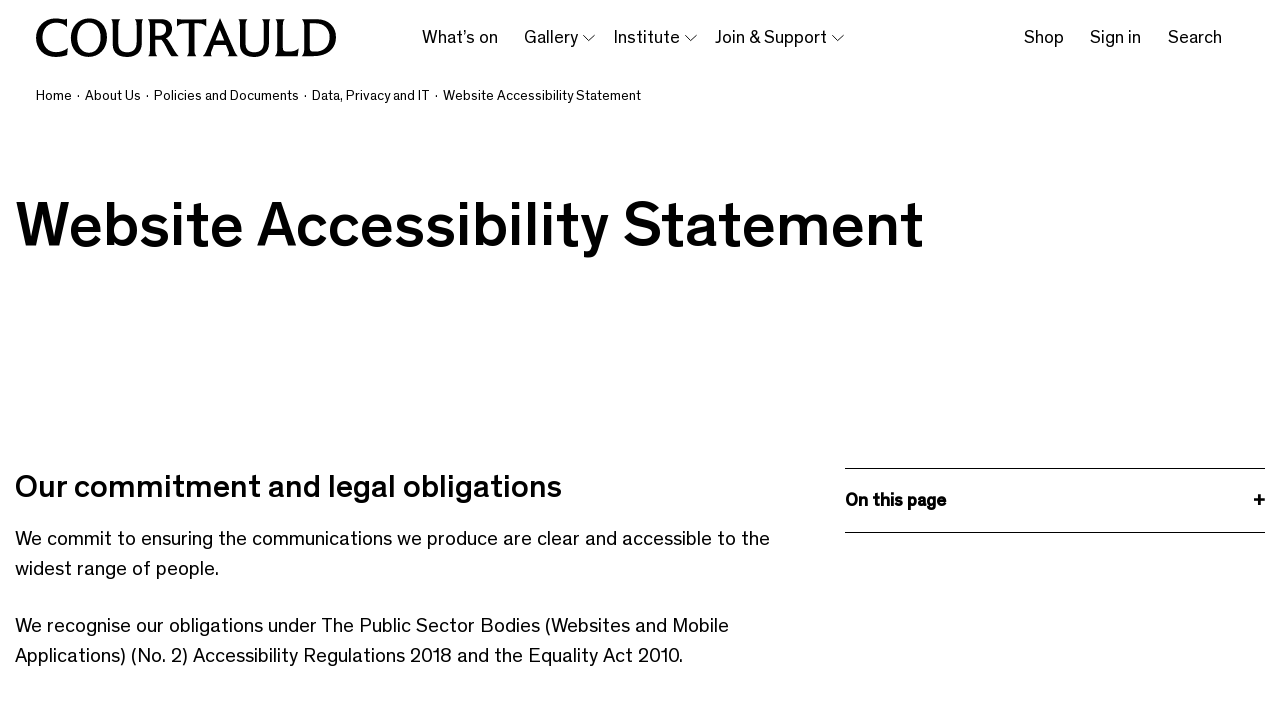

--- FILE ---
content_type: text/html; charset=UTF-8
request_url: https://courtauld.ac.uk/about-us/policies/data-privacy-and-it/website-accessibility-statement/
body_size: 32131
content:

	<!doctype html>
<html lang="en-US">
<head>
  <meta charset="UTF-8" />
      <meta http-equiv="Content-Type" content="text/html; charset=UTF-8" />
  <meta http-equiv="X-UA-Compatible" content="IE=edge"><script type="text/javascript">(window.NREUM||(NREUM={})).init={ajax:{deny_list:["bam.nr-data.net"]},feature_flags:["soft_nav"]};(window.NREUM||(NREUM={})).loader_config={licenseKey:"NRJS-89b860a9ce03002da0b",applicationID:"1084259365",browserID:"1084284692"};;/*! For license information please see nr-loader-rum-1.308.0.min.js.LICENSE.txt */
(()=>{var e,t,r={163:(e,t,r)=>{"use strict";r.d(t,{j:()=>E});var n=r(384),i=r(1741);var a=r(2555);r(860).K7.genericEvents;const s="experimental.resources",o="register",c=e=>{if(!e||"string"!=typeof e)return!1;try{document.createDocumentFragment().querySelector(e)}catch{return!1}return!0};var d=r(2614),u=r(944),l=r(8122);const f="[data-nr-mask]",g=e=>(0,l.a)(e,(()=>{const e={feature_flags:[],experimental:{allow_registered_children:!1,resources:!1},mask_selector:"*",block_selector:"[data-nr-block]",mask_input_options:{color:!1,date:!1,"datetime-local":!1,email:!1,month:!1,number:!1,range:!1,search:!1,tel:!1,text:!1,time:!1,url:!1,week:!1,textarea:!1,select:!1,password:!0}};return{ajax:{deny_list:void 0,block_internal:!0,enabled:!0,autoStart:!0},api:{get allow_registered_children(){return e.feature_flags.includes(o)||e.experimental.allow_registered_children},set allow_registered_children(t){e.experimental.allow_registered_children=t},duplicate_registered_data:!1},browser_consent_mode:{enabled:!1},distributed_tracing:{enabled:void 0,exclude_newrelic_header:void 0,cors_use_newrelic_header:void 0,cors_use_tracecontext_headers:void 0,allowed_origins:void 0},get feature_flags(){return e.feature_flags},set feature_flags(t){e.feature_flags=t},generic_events:{enabled:!0,autoStart:!0},harvest:{interval:30},jserrors:{enabled:!0,autoStart:!0},logging:{enabled:!0,autoStart:!0},metrics:{enabled:!0,autoStart:!0},obfuscate:void 0,page_action:{enabled:!0},page_view_event:{enabled:!0,autoStart:!0},page_view_timing:{enabled:!0,autoStart:!0},performance:{capture_marks:!1,capture_measures:!1,capture_detail:!0,resources:{get enabled(){return e.feature_flags.includes(s)||e.experimental.resources},set enabled(t){e.experimental.resources=t},asset_types:[],first_party_domains:[],ignore_newrelic:!0}},privacy:{cookies_enabled:!0},proxy:{assets:void 0,beacon:void 0},session:{expiresMs:d.wk,inactiveMs:d.BB},session_replay:{autoStart:!0,enabled:!1,preload:!1,sampling_rate:10,error_sampling_rate:100,collect_fonts:!1,inline_images:!1,fix_stylesheets:!0,mask_all_inputs:!0,get mask_text_selector(){return e.mask_selector},set mask_text_selector(t){c(t)?e.mask_selector="".concat(t,",").concat(f):""===t||null===t?e.mask_selector=f:(0,u.R)(5,t)},get block_class(){return"nr-block"},get ignore_class(){return"nr-ignore"},get mask_text_class(){return"nr-mask"},get block_selector(){return e.block_selector},set block_selector(t){c(t)?e.block_selector+=",".concat(t):""!==t&&(0,u.R)(6,t)},get mask_input_options(){return e.mask_input_options},set mask_input_options(t){t&&"object"==typeof t?e.mask_input_options={...t,password:!0}:(0,u.R)(7,t)}},session_trace:{enabled:!0,autoStart:!0},soft_navigations:{enabled:!0,autoStart:!0},spa:{enabled:!0,autoStart:!0},ssl:void 0,user_actions:{enabled:!0,elementAttributes:["id","className","tagName","type"]}}})());var p=r(6154),m=r(9324);let h=0;const v={buildEnv:m.F3,distMethod:m.Xs,version:m.xv,originTime:p.WN},b={consented:!1},y={appMetadata:{},get consented(){return this.session?.state?.consent||b.consented},set consented(e){b.consented=e},customTransaction:void 0,denyList:void 0,disabled:!1,harvester:void 0,isolatedBacklog:!1,isRecording:!1,loaderType:void 0,maxBytes:3e4,obfuscator:void 0,onerror:void 0,ptid:void 0,releaseIds:{},session:void 0,timeKeeper:void 0,registeredEntities:[],jsAttributesMetadata:{bytes:0},get harvestCount(){return++h}},_=e=>{const t=(0,l.a)(e,y),r=Object.keys(v).reduce((e,t)=>(e[t]={value:v[t],writable:!1,configurable:!0,enumerable:!0},e),{});return Object.defineProperties(t,r)};var w=r(5701);const x=e=>{const t=e.startsWith("http");e+="/",r.p=t?e:"https://"+e};var R=r(7836),k=r(3241);const A={accountID:void 0,trustKey:void 0,agentID:void 0,licenseKey:void 0,applicationID:void 0,xpid:void 0},S=e=>(0,l.a)(e,A),T=new Set;function E(e,t={},r,s){let{init:o,info:c,loader_config:d,runtime:u={},exposed:l=!0}=t;if(!c){const e=(0,n.pV)();o=e.init,c=e.info,d=e.loader_config}e.init=g(o||{}),e.loader_config=S(d||{}),c.jsAttributes??={},p.bv&&(c.jsAttributes.isWorker=!0),e.info=(0,a.D)(c);const f=e.init,m=[c.beacon,c.errorBeacon];T.has(e.agentIdentifier)||(f.proxy.assets&&(x(f.proxy.assets),m.push(f.proxy.assets)),f.proxy.beacon&&m.push(f.proxy.beacon),e.beacons=[...m],function(e){const t=(0,n.pV)();Object.getOwnPropertyNames(i.W.prototype).forEach(r=>{const n=i.W.prototype[r];if("function"!=typeof n||"constructor"===n)return;let a=t[r];e[r]&&!1!==e.exposed&&"micro-agent"!==e.runtime?.loaderType&&(t[r]=(...t)=>{const n=e[r](...t);return a?a(...t):n})})}(e),(0,n.US)("activatedFeatures",w.B)),u.denyList=[...f.ajax.deny_list||[],...f.ajax.block_internal?m:[]],u.ptid=e.agentIdentifier,u.loaderType=r,e.runtime=_(u),T.has(e.agentIdentifier)||(e.ee=R.ee.get(e.agentIdentifier),e.exposed=l,(0,k.W)({agentIdentifier:e.agentIdentifier,drained:!!w.B?.[e.agentIdentifier],type:"lifecycle",name:"initialize",feature:void 0,data:e.config})),T.add(e.agentIdentifier)}},384:(e,t,r)=>{"use strict";r.d(t,{NT:()=>s,US:()=>u,Zm:()=>o,bQ:()=>d,dV:()=>c,pV:()=>l});var n=r(6154),i=r(1863),a=r(1910);const s={beacon:"bam.nr-data.net",errorBeacon:"bam.nr-data.net"};function o(){return n.gm.NREUM||(n.gm.NREUM={}),void 0===n.gm.newrelic&&(n.gm.newrelic=n.gm.NREUM),n.gm.NREUM}function c(){let e=o();return e.o||(e.o={ST:n.gm.setTimeout,SI:n.gm.setImmediate||n.gm.setInterval,CT:n.gm.clearTimeout,XHR:n.gm.XMLHttpRequest,REQ:n.gm.Request,EV:n.gm.Event,PR:n.gm.Promise,MO:n.gm.MutationObserver,FETCH:n.gm.fetch,WS:n.gm.WebSocket},(0,a.i)(...Object.values(e.o))),e}function d(e,t){let r=o();r.initializedAgents??={},t.initializedAt={ms:(0,i.t)(),date:new Date},r.initializedAgents[e]=t}function u(e,t){o()[e]=t}function l(){return function(){let e=o();const t=e.info||{};e.info={beacon:s.beacon,errorBeacon:s.errorBeacon,...t}}(),function(){let e=o();const t=e.init||{};e.init={...t}}(),c(),function(){let e=o();const t=e.loader_config||{};e.loader_config={...t}}(),o()}},782:(e,t,r)=>{"use strict";r.d(t,{T:()=>n});const n=r(860).K7.pageViewTiming},860:(e,t,r)=>{"use strict";r.d(t,{$J:()=>u,K7:()=>c,P3:()=>d,XX:()=>i,Yy:()=>o,df:()=>a,qY:()=>n,v4:()=>s});const n="events",i="jserrors",a="browser/blobs",s="rum",o="browser/logs",c={ajax:"ajax",genericEvents:"generic_events",jserrors:i,logging:"logging",metrics:"metrics",pageAction:"page_action",pageViewEvent:"page_view_event",pageViewTiming:"page_view_timing",sessionReplay:"session_replay",sessionTrace:"session_trace",softNav:"soft_navigations",spa:"spa"},d={[c.pageViewEvent]:1,[c.pageViewTiming]:2,[c.metrics]:3,[c.jserrors]:4,[c.spa]:5,[c.ajax]:6,[c.sessionTrace]:7,[c.softNav]:8,[c.sessionReplay]:9,[c.logging]:10,[c.genericEvents]:11},u={[c.pageViewEvent]:s,[c.pageViewTiming]:n,[c.ajax]:n,[c.spa]:n,[c.softNav]:n,[c.metrics]:i,[c.jserrors]:i,[c.sessionTrace]:a,[c.sessionReplay]:a,[c.logging]:o,[c.genericEvents]:"ins"}},944:(e,t,r)=>{"use strict";r.d(t,{R:()=>i});var n=r(3241);function i(e,t){"function"==typeof console.debug&&(console.debug("New Relic Warning: https://github.com/newrelic/newrelic-browser-agent/blob/main/docs/warning-codes.md#".concat(e),t),(0,n.W)({agentIdentifier:null,drained:null,type:"data",name:"warn",feature:"warn",data:{code:e,secondary:t}}))}},1687:(e,t,r)=>{"use strict";r.d(t,{Ak:()=>d,Ze:()=>f,x3:()=>u});var n=r(3241),i=r(7836),a=r(3606),s=r(860),o=r(2646);const c={};function d(e,t){const r={staged:!1,priority:s.P3[t]||0};l(e),c[e].get(t)||c[e].set(t,r)}function u(e,t){e&&c[e]&&(c[e].get(t)&&c[e].delete(t),p(e,t,!1),c[e].size&&g(e))}function l(e){if(!e)throw new Error("agentIdentifier required");c[e]||(c[e]=new Map)}function f(e="",t="feature",r=!1){if(l(e),!e||!c[e].get(t)||r)return p(e,t);c[e].get(t).staged=!0,g(e)}function g(e){const t=Array.from(c[e]);t.every(([e,t])=>t.staged)&&(t.sort((e,t)=>e[1].priority-t[1].priority),t.forEach(([t])=>{c[e].delete(t),p(e,t)}))}function p(e,t,r=!0){const s=e?i.ee.get(e):i.ee,c=a.i.handlers;if(!s.aborted&&s.backlog&&c){if((0,n.W)({agentIdentifier:e,type:"lifecycle",name:"drain",feature:t}),r){const e=s.backlog[t],r=c[t];if(r){for(let t=0;e&&t<e.length;++t)m(e[t],r);Object.entries(r).forEach(([e,t])=>{Object.values(t||{}).forEach(t=>{t[0]?.on&&t[0]?.context()instanceof o.y&&t[0].on(e,t[1])})})}}s.isolatedBacklog||delete c[t],s.backlog[t]=null,s.emit("drain-"+t,[])}}function m(e,t){var r=e[1];Object.values(t[r]||{}).forEach(t=>{var r=e[0];if(t[0]===r){var n=t[1],i=e[3],a=e[2];n.apply(i,a)}})}},1738:(e,t,r)=>{"use strict";r.d(t,{U:()=>g,Y:()=>f});var n=r(3241),i=r(9908),a=r(1863),s=r(944),o=r(5701),c=r(3969),d=r(8362),u=r(860),l=r(4261);function f(e,t,r,a){const f=a||r;!f||f[e]&&f[e]!==d.d.prototype[e]||(f[e]=function(){(0,i.p)(c.xV,["API/"+e+"/called"],void 0,u.K7.metrics,r.ee),(0,n.W)({agentIdentifier:r.agentIdentifier,drained:!!o.B?.[r.agentIdentifier],type:"data",name:"api",feature:l.Pl+e,data:{}});try{return t.apply(this,arguments)}catch(e){(0,s.R)(23,e)}})}function g(e,t,r,n,s){const o=e.info;null===r?delete o.jsAttributes[t]:o.jsAttributes[t]=r,(s||null===r)&&(0,i.p)(l.Pl+n,[(0,a.t)(),t,r],void 0,"session",e.ee)}},1741:(e,t,r)=>{"use strict";r.d(t,{W:()=>a});var n=r(944),i=r(4261);class a{#e(e,...t){if(this[e]!==a.prototype[e])return this[e](...t);(0,n.R)(35,e)}addPageAction(e,t){return this.#e(i.hG,e,t)}register(e){return this.#e(i.eY,e)}recordCustomEvent(e,t){return this.#e(i.fF,e,t)}setPageViewName(e,t){return this.#e(i.Fw,e,t)}setCustomAttribute(e,t,r){return this.#e(i.cD,e,t,r)}noticeError(e,t){return this.#e(i.o5,e,t)}setUserId(e,t=!1){return this.#e(i.Dl,e,t)}setApplicationVersion(e){return this.#e(i.nb,e)}setErrorHandler(e){return this.#e(i.bt,e)}addRelease(e,t){return this.#e(i.k6,e,t)}log(e,t){return this.#e(i.$9,e,t)}start(){return this.#e(i.d3)}finished(e){return this.#e(i.BL,e)}recordReplay(){return this.#e(i.CH)}pauseReplay(){return this.#e(i.Tb)}addToTrace(e){return this.#e(i.U2,e)}setCurrentRouteName(e){return this.#e(i.PA,e)}interaction(e){return this.#e(i.dT,e)}wrapLogger(e,t,r){return this.#e(i.Wb,e,t,r)}measure(e,t){return this.#e(i.V1,e,t)}consent(e){return this.#e(i.Pv,e)}}},1863:(e,t,r)=>{"use strict";function n(){return Math.floor(performance.now())}r.d(t,{t:()=>n})},1910:(e,t,r)=>{"use strict";r.d(t,{i:()=>a});var n=r(944);const i=new Map;function a(...e){return e.every(e=>{if(i.has(e))return i.get(e);const t="function"==typeof e?e.toString():"",r=t.includes("[native code]"),a=t.includes("nrWrapper");return r||a||(0,n.R)(64,e?.name||t),i.set(e,r),r})}},2555:(e,t,r)=>{"use strict";r.d(t,{D:()=>o,f:()=>s});var n=r(384),i=r(8122);const a={beacon:n.NT.beacon,errorBeacon:n.NT.errorBeacon,licenseKey:void 0,applicationID:void 0,sa:void 0,queueTime:void 0,applicationTime:void 0,ttGuid:void 0,user:void 0,account:void 0,product:void 0,extra:void 0,jsAttributes:{},userAttributes:void 0,atts:void 0,transactionName:void 0,tNamePlain:void 0};function s(e){try{return!!e.licenseKey&&!!e.errorBeacon&&!!e.applicationID}catch(e){return!1}}const o=e=>(0,i.a)(e,a)},2614:(e,t,r)=>{"use strict";r.d(t,{BB:()=>s,H3:()=>n,g:()=>d,iL:()=>c,tS:()=>o,uh:()=>i,wk:()=>a});const n="NRBA",i="SESSION",a=144e5,s=18e5,o={STARTED:"session-started",PAUSE:"session-pause",RESET:"session-reset",RESUME:"session-resume",UPDATE:"session-update"},c={SAME_TAB:"same-tab",CROSS_TAB:"cross-tab"},d={OFF:0,FULL:1,ERROR:2}},2646:(e,t,r)=>{"use strict";r.d(t,{y:()=>n});class n{constructor(e){this.contextId=e}}},2843:(e,t,r)=>{"use strict";r.d(t,{G:()=>a,u:()=>i});var n=r(3878);function i(e,t=!1,r,i){(0,n.DD)("visibilitychange",function(){if(t)return void("hidden"===document.visibilityState&&e());e(document.visibilityState)},r,i)}function a(e,t,r){(0,n.sp)("pagehide",e,t,r)}},3241:(e,t,r)=>{"use strict";r.d(t,{W:()=>a});var n=r(6154);const i="newrelic";function a(e={}){try{n.gm.dispatchEvent(new CustomEvent(i,{detail:e}))}catch(e){}}},3606:(e,t,r)=>{"use strict";r.d(t,{i:()=>a});var n=r(9908);a.on=s;var i=a.handlers={};function a(e,t,r,a){s(a||n.d,i,e,t,r)}function s(e,t,r,i,a){a||(a="feature"),e||(e=n.d);var s=t[a]=t[a]||{};(s[r]=s[r]||[]).push([e,i])}},3878:(e,t,r)=>{"use strict";function n(e,t){return{capture:e,passive:!1,signal:t}}function i(e,t,r=!1,i){window.addEventListener(e,t,n(r,i))}function a(e,t,r=!1,i){document.addEventListener(e,t,n(r,i))}r.d(t,{DD:()=>a,jT:()=>n,sp:()=>i})},3969:(e,t,r)=>{"use strict";r.d(t,{TZ:()=>n,XG:()=>o,rs:()=>i,xV:()=>s,z_:()=>a});const n=r(860).K7.metrics,i="sm",a="cm",s="storeSupportabilityMetrics",o="storeEventMetrics"},4234:(e,t,r)=>{"use strict";r.d(t,{W:()=>a});var n=r(7836),i=r(1687);class a{constructor(e,t){this.agentIdentifier=e,this.ee=n.ee.get(e),this.featureName=t,this.blocked=!1}deregisterDrain(){(0,i.x3)(this.agentIdentifier,this.featureName)}}},4261:(e,t,r)=>{"use strict";r.d(t,{$9:()=>d,BL:()=>o,CH:()=>g,Dl:()=>_,Fw:()=>y,PA:()=>h,Pl:()=>n,Pv:()=>k,Tb:()=>l,U2:()=>a,V1:()=>R,Wb:()=>x,bt:()=>b,cD:()=>v,d3:()=>w,dT:()=>c,eY:()=>p,fF:()=>f,hG:()=>i,k6:()=>s,nb:()=>m,o5:()=>u});const n="api-",i="addPageAction",a="addToTrace",s="addRelease",o="finished",c="interaction",d="log",u="noticeError",l="pauseReplay",f="recordCustomEvent",g="recordReplay",p="register",m="setApplicationVersion",h="setCurrentRouteName",v="setCustomAttribute",b="setErrorHandler",y="setPageViewName",_="setUserId",w="start",x="wrapLogger",R="measure",k="consent"},5289:(e,t,r)=>{"use strict";r.d(t,{GG:()=>s,Qr:()=>c,sB:()=>o});var n=r(3878),i=r(6389);function a(){return"undefined"==typeof document||"complete"===document.readyState}function s(e,t){if(a())return e();const r=(0,i.J)(e),s=setInterval(()=>{a()&&(clearInterval(s),r())},500);(0,n.sp)("load",r,t)}function o(e){if(a())return e();(0,n.DD)("DOMContentLoaded",e)}function c(e){if(a())return e();(0,n.sp)("popstate",e)}},5607:(e,t,r)=>{"use strict";r.d(t,{W:()=>n});const n=(0,r(9566).bz)()},5701:(e,t,r)=>{"use strict";r.d(t,{B:()=>a,t:()=>s});var n=r(3241);const i=new Set,a={};function s(e,t){const r=t.agentIdentifier;a[r]??={},e&&"object"==typeof e&&(i.has(r)||(t.ee.emit("rumresp",[e]),a[r]=e,i.add(r),(0,n.W)({agentIdentifier:r,loaded:!0,drained:!0,type:"lifecycle",name:"load",feature:void 0,data:e})))}},6154:(e,t,r)=>{"use strict";r.d(t,{OF:()=>c,RI:()=>i,WN:()=>u,bv:()=>a,eN:()=>l,gm:()=>s,mw:()=>o,sb:()=>d});var n=r(1863);const i="undefined"!=typeof window&&!!window.document,a="undefined"!=typeof WorkerGlobalScope&&("undefined"!=typeof self&&self instanceof WorkerGlobalScope&&self.navigator instanceof WorkerNavigator||"undefined"!=typeof globalThis&&globalThis instanceof WorkerGlobalScope&&globalThis.navigator instanceof WorkerNavigator),s=i?window:"undefined"!=typeof WorkerGlobalScope&&("undefined"!=typeof self&&self instanceof WorkerGlobalScope&&self||"undefined"!=typeof globalThis&&globalThis instanceof WorkerGlobalScope&&globalThis),o=Boolean("hidden"===s?.document?.visibilityState),c=/iPad|iPhone|iPod/.test(s.navigator?.userAgent),d=c&&"undefined"==typeof SharedWorker,u=((()=>{const e=s.navigator?.userAgent?.match(/Firefox[/\s](\d+\.\d+)/);Array.isArray(e)&&e.length>=2&&e[1]})(),Date.now()-(0,n.t)()),l=()=>"undefined"!=typeof PerformanceNavigationTiming&&s?.performance?.getEntriesByType("navigation")?.[0]?.responseStart},6389:(e,t,r)=>{"use strict";function n(e,t=500,r={}){const n=r?.leading||!1;let i;return(...r)=>{n&&void 0===i&&(e.apply(this,r),i=setTimeout(()=>{i=clearTimeout(i)},t)),n||(clearTimeout(i),i=setTimeout(()=>{e.apply(this,r)},t))}}function i(e){let t=!1;return(...r)=>{t||(t=!0,e.apply(this,r))}}r.d(t,{J:()=>i,s:()=>n})},6630:(e,t,r)=>{"use strict";r.d(t,{T:()=>n});const n=r(860).K7.pageViewEvent},7699:(e,t,r)=>{"use strict";r.d(t,{It:()=>a,KC:()=>o,No:()=>i,qh:()=>s});var n=r(860);const i=16e3,a=1e6,s="SESSION_ERROR",o={[n.K7.logging]:!0,[n.K7.genericEvents]:!1,[n.K7.jserrors]:!1,[n.K7.ajax]:!1}},7836:(e,t,r)=>{"use strict";r.d(t,{P:()=>o,ee:()=>c});var n=r(384),i=r(8990),a=r(2646),s=r(5607);const o="nr@context:".concat(s.W),c=function e(t,r){var n={},s={},u={},l=!1;try{l=16===r.length&&d.initializedAgents?.[r]?.runtime.isolatedBacklog}catch(e){}var f={on:p,addEventListener:p,removeEventListener:function(e,t){var r=n[e];if(!r)return;for(var i=0;i<r.length;i++)r[i]===t&&r.splice(i,1)},emit:function(e,r,n,i,a){!1!==a&&(a=!0);if(c.aborted&&!i)return;t&&a&&t.emit(e,r,n);var o=g(n);m(e).forEach(e=>{e.apply(o,r)});var d=v()[s[e]];d&&d.push([f,e,r,o]);return o},get:h,listeners:m,context:g,buffer:function(e,t){const r=v();if(t=t||"feature",f.aborted)return;Object.entries(e||{}).forEach(([e,n])=>{s[n]=t,t in r||(r[t]=[])})},abort:function(){f._aborted=!0,Object.keys(f.backlog).forEach(e=>{delete f.backlog[e]})},isBuffering:function(e){return!!v()[s[e]]},debugId:r,backlog:l?{}:t&&"object"==typeof t.backlog?t.backlog:{},isolatedBacklog:l};return Object.defineProperty(f,"aborted",{get:()=>{let e=f._aborted||!1;return e||(t&&(e=t.aborted),e)}}),f;function g(e){return e&&e instanceof a.y?e:e?(0,i.I)(e,o,()=>new a.y(o)):new a.y(o)}function p(e,t){n[e]=m(e).concat(t)}function m(e){return n[e]||[]}function h(t){return u[t]=u[t]||e(f,t)}function v(){return f.backlog}}(void 0,"globalEE"),d=(0,n.Zm)();d.ee||(d.ee=c)},8122:(e,t,r)=>{"use strict";r.d(t,{a:()=>i});var n=r(944);function i(e,t){try{if(!e||"object"!=typeof e)return(0,n.R)(3);if(!t||"object"!=typeof t)return(0,n.R)(4);const r=Object.create(Object.getPrototypeOf(t),Object.getOwnPropertyDescriptors(t)),a=0===Object.keys(r).length?e:r;for(let s in a)if(void 0!==e[s])try{if(null===e[s]){r[s]=null;continue}Array.isArray(e[s])&&Array.isArray(t[s])?r[s]=Array.from(new Set([...e[s],...t[s]])):"object"==typeof e[s]&&"object"==typeof t[s]?r[s]=i(e[s],t[s]):r[s]=e[s]}catch(e){r[s]||(0,n.R)(1,e)}return r}catch(e){(0,n.R)(2,e)}}},8362:(e,t,r)=>{"use strict";r.d(t,{d:()=>a});var n=r(9566),i=r(1741);class a extends i.W{agentIdentifier=(0,n.LA)(16)}},8374:(e,t,r)=>{r.nc=(()=>{try{return document?.currentScript?.nonce}catch(e){}return""})()},8990:(e,t,r)=>{"use strict";r.d(t,{I:()=>i});var n=Object.prototype.hasOwnProperty;function i(e,t,r){if(n.call(e,t))return e[t];var i=r();if(Object.defineProperty&&Object.keys)try{return Object.defineProperty(e,t,{value:i,writable:!0,enumerable:!1}),i}catch(e){}return e[t]=i,i}},9324:(e,t,r)=>{"use strict";r.d(t,{F3:()=>i,Xs:()=>a,xv:()=>n});const n="1.308.0",i="PROD",a="CDN"},9566:(e,t,r)=>{"use strict";r.d(t,{LA:()=>o,bz:()=>s});var n=r(6154);const i="xxxxxxxx-xxxx-4xxx-yxxx-xxxxxxxxxxxx";function a(e,t){return e?15&e[t]:16*Math.random()|0}function s(){const e=n.gm?.crypto||n.gm?.msCrypto;let t,r=0;return e&&e.getRandomValues&&(t=e.getRandomValues(new Uint8Array(30))),i.split("").map(e=>"x"===e?a(t,r++).toString(16):"y"===e?(3&a()|8).toString(16):e).join("")}function o(e){const t=n.gm?.crypto||n.gm?.msCrypto;let r,i=0;t&&t.getRandomValues&&(r=t.getRandomValues(new Uint8Array(e)));const s=[];for(var o=0;o<e;o++)s.push(a(r,i++).toString(16));return s.join("")}},9908:(e,t,r)=>{"use strict";r.d(t,{d:()=>n,p:()=>i});var n=r(7836).ee.get("handle");function i(e,t,r,i,a){a?(a.buffer([e],i),a.emit(e,t,r)):(n.buffer([e],i),n.emit(e,t,r))}}},n={};function i(e){var t=n[e];if(void 0!==t)return t.exports;var a=n[e]={exports:{}};return r[e](a,a.exports,i),a.exports}i.m=r,i.d=(e,t)=>{for(var r in t)i.o(t,r)&&!i.o(e,r)&&Object.defineProperty(e,r,{enumerable:!0,get:t[r]})},i.f={},i.e=e=>Promise.all(Object.keys(i.f).reduce((t,r)=>(i.f[r](e,t),t),[])),i.u=e=>"nr-rum-1.308.0.min.js",i.o=(e,t)=>Object.prototype.hasOwnProperty.call(e,t),e={},t="NRBA-1.308.0.PROD:",i.l=(r,n,a,s)=>{if(e[r])e[r].push(n);else{var o,c;if(void 0!==a)for(var d=document.getElementsByTagName("script"),u=0;u<d.length;u++){var l=d[u];if(l.getAttribute("src")==r||l.getAttribute("data-webpack")==t+a){o=l;break}}if(!o){c=!0;var f={296:"sha512-+MIMDsOcckGXa1EdWHqFNv7P+JUkd5kQwCBr3KE6uCvnsBNUrdSt4a/3/L4j4TxtnaMNjHpza2/erNQbpacJQA=="};(o=document.createElement("script")).charset="utf-8",i.nc&&o.setAttribute("nonce",i.nc),o.setAttribute("data-webpack",t+a),o.src=r,0!==o.src.indexOf(window.location.origin+"/")&&(o.crossOrigin="anonymous"),f[s]&&(o.integrity=f[s])}e[r]=[n];var g=(t,n)=>{o.onerror=o.onload=null,clearTimeout(p);var i=e[r];if(delete e[r],o.parentNode&&o.parentNode.removeChild(o),i&&i.forEach(e=>e(n)),t)return t(n)},p=setTimeout(g.bind(null,void 0,{type:"timeout",target:o}),12e4);o.onerror=g.bind(null,o.onerror),o.onload=g.bind(null,o.onload),c&&document.head.appendChild(o)}},i.r=e=>{"undefined"!=typeof Symbol&&Symbol.toStringTag&&Object.defineProperty(e,Symbol.toStringTag,{value:"Module"}),Object.defineProperty(e,"__esModule",{value:!0})},i.p="https://js-agent.newrelic.com/",(()=>{var e={374:0,840:0};i.f.j=(t,r)=>{var n=i.o(e,t)?e[t]:void 0;if(0!==n)if(n)r.push(n[2]);else{var a=new Promise((r,i)=>n=e[t]=[r,i]);r.push(n[2]=a);var s=i.p+i.u(t),o=new Error;i.l(s,r=>{if(i.o(e,t)&&(0!==(n=e[t])&&(e[t]=void 0),n)){var a=r&&("load"===r.type?"missing":r.type),s=r&&r.target&&r.target.src;o.message="Loading chunk "+t+" failed: ("+a+": "+s+")",o.name="ChunkLoadError",o.type=a,o.request=s,n[1](o)}},"chunk-"+t,t)}};var t=(t,r)=>{var n,a,[s,o,c]=r,d=0;if(s.some(t=>0!==e[t])){for(n in o)i.o(o,n)&&(i.m[n]=o[n]);if(c)c(i)}for(t&&t(r);d<s.length;d++)a=s[d],i.o(e,a)&&e[a]&&e[a][0](),e[a]=0},r=self["webpackChunk:NRBA-1.308.0.PROD"]=self["webpackChunk:NRBA-1.308.0.PROD"]||[];r.forEach(t.bind(null,0)),r.push=t.bind(null,r.push.bind(r))})(),(()=>{"use strict";i(8374);var e=i(8362),t=i(860);const r=Object.values(t.K7);var n=i(163);var a=i(9908),s=i(1863),o=i(4261),c=i(1738);var d=i(1687),u=i(4234),l=i(5289),f=i(6154),g=i(944),p=i(384);const m=e=>f.RI&&!0===e?.privacy.cookies_enabled;function h(e){return!!(0,p.dV)().o.MO&&m(e)&&!0===e?.session_trace.enabled}var v=i(6389),b=i(7699);class y extends u.W{constructor(e,t){super(e.agentIdentifier,t),this.agentRef=e,this.abortHandler=void 0,this.featAggregate=void 0,this.loadedSuccessfully=void 0,this.onAggregateImported=new Promise(e=>{this.loadedSuccessfully=e}),this.deferred=Promise.resolve(),!1===e.init[this.featureName].autoStart?this.deferred=new Promise((t,r)=>{this.ee.on("manual-start-all",(0,v.J)(()=>{(0,d.Ak)(e.agentIdentifier,this.featureName),t()}))}):(0,d.Ak)(e.agentIdentifier,t)}importAggregator(e,t,r={}){if(this.featAggregate)return;const n=async()=>{let n;await this.deferred;try{if(m(e.init)){const{setupAgentSession:t}=await i.e(296).then(i.bind(i,3305));n=t(e)}}catch(e){(0,g.R)(20,e),this.ee.emit("internal-error",[e]),(0,a.p)(b.qh,[e],void 0,this.featureName,this.ee)}try{if(!this.#t(this.featureName,n,e.init))return(0,d.Ze)(this.agentIdentifier,this.featureName),void this.loadedSuccessfully(!1);const{Aggregate:i}=await t();this.featAggregate=new i(e,r),e.runtime.harvester.initializedAggregates.push(this.featAggregate),this.loadedSuccessfully(!0)}catch(e){(0,g.R)(34,e),this.abortHandler?.(),(0,d.Ze)(this.agentIdentifier,this.featureName,!0),this.loadedSuccessfully(!1),this.ee&&this.ee.abort()}};f.RI?(0,l.GG)(()=>n(),!0):n()}#t(e,r,n){if(this.blocked)return!1;switch(e){case t.K7.sessionReplay:return h(n)&&!!r;case t.K7.sessionTrace:return!!r;default:return!0}}}var _=i(6630),w=i(2614),x=i(3241);class R extends y{static featureName=_.T;constructor(e){var t;super(e,_.T),this.setupInspectionEvents(e.agentIdentifier),t=e,(0,c.Y)(o.Fw,function(e,r){"string"==typeof e&&("/"!==e.charAt(0)&&(e="/"+e),t.runtime.customTransaction=(r||"http://custom.transaction")+e,(0,a.p)(o.Pl+o.Fw,[(0,s.t)()],void 0,void 0,t.ee))},t),this.importAggregator(e,()=>i.e(296).then(i.bind(i,3943)))}setupInspectionEvents(e){const t=(t,r)=>{t&&(0,x.W)({agentIdentifier:e,timeStamp:t.timeStamp,loaded:"complete"===t.target.readyState,type:"window",name:r,data:t.target.location+""})};(0,l.sB)(e=>{t(e,"DOMContentLoaded")}),(0,l.GG)(e=>{t(e,"load")}),(0,l.Qr)(e=>{t(e,"navigate")}),this.ee.on(w.tS.UPDATE,(t,r)=>{(0,x.W)({agentIdentifier:e,type:"lifecycle",name:"session",data:r})})}}class k extends e.d{constructor(e){var t;(super(),f.gm)?(this.features={},(0,p.bQ)(this.agentIdentifier,this),this.desiredFeatures=new Set(e.features||[]),this.desiredFeatures.add(R),(0,n.j)(this,e,e.loaderType||"agent"),t=this,(0,c.Y)(o.cD,function(e,r,n=!1){if("string"==typeof e){if(["string","number","boolean"].includes(typeof r)||null===r)return(0,c.U)(t,e,r,o.cD,n);(0,g.R)(40,typeof r)}else(0,g.R)(39,typeof e)},t),function(e){(0,c.Y)(o.Dl,function(t,r=!1){if("string"!=typeof t&&null!==t)return void(0,g.R)(41,typeof t);const n=e.info.jsAttributes["enduser.id"];r&&null!=n&&n!==t?(0,a.p)(o.Pl+"setUserIdAndResetSession",[t],void 0,"session",e.ee):(0,c.U)(e,"enduser.id",t,o.Dl,!0)},e)}(this),function(e){(0,c.Y)(o.nb,function(t){if("string"==typeof t||null===t)return(0,c.U)(e,"application.version",t,o.nb,!1);(0,g.R)(42,typeof t)},e)}(this),function(e){(0,c.Y)(o.d3,function(){e.ee.emit("manual-start-all")},e)}(this),function(e){(0,c.Y)(o.Pv,function(t=!0){if("boolean"==typeof t){if((0,a.p)(o.Pl+o.Pv,[t],void 0,"session",e.ee),e.runtime.consented=t,t){const t=e.features.page_view_event;t.onAggregateImported.then(e=>{const r=t.featAggregate;e&&!r.sentRum&&r.sendRum()})}}else(0,g.R)(65,typeof t)},e)}(this),this.run()):(0,g.R)(21)}get config(){return{info:this.info,init:this.init,loader_config:this.loader_config,runtime:this.runtime}}get api(){return this}run(){try{const e=function(e){const t={};return r.forEach(r=>{t[r]=!!e[r]?.enabled}),t}(this.init),n=[...this.desiredFeatures];n.sort((e,r)=>t.P3[e.featureName]-t.P3[r.featureName]),n.forEach(r=>{if(!e[r.featureName]&&r.featureName!==t.K7.pageViewEvent)return;if(r.featureName===t.K7.spa)return void(0,g.R)(67);const n=function(e){switch(e){case t.K7.ajax:return[t.K7.jserrors];case t.K7.sessionTrace:return[t.K7.ajax,t.K7.pageViewEvent];case t.K7.sessionReplay:return[t.K7.sessionTrace];case t.K7.pageViewTiming:return[t.K7.pageViewEvent];default:return[]}}(r.featureName).filter(e=>!(e in this.features));n.length>0&&(0,g.R)(36,{targetFeature:r.featureName,missingDependencies:n}),this.features[r.featureName]=new r(this)})}catch(e){(0,g.R)(22,e);for(const e in this.features)this.features[e].abortHandler?.();const t=(0,p.Zm)();delete t.initializedAgents[this.agentIdentifier]?.features,delete this.sharedAggregator;return t.ee.get(this.agentIdentifier).abort(),!1}}}var A=i(2843),S=i(782);class T extends y{static featureName=S.T;constructor(e){super(e,S.T),f.RI&&((0,A.u)(()=>(0,a.p)("docHidden",[(0,s.t)()],void 0,S.T,this.ee),!0),(0,A.G)(()=>(0,a.p)("winPagehide",[(0,s.t)()],void 0,S.T,this.ee)),this.importAggregator(e,()=>i.e(296).then(i.bind(i,2117))))}}var E=i(3969);class I extends y{static featureName=E.TZ;constructor(e){super(e,E.TZ),f.RI&&document.addEventListener("securitypolicyviolation",e=>{(0,a.p)(E.xV,["Generic/CSPViolation/Detected"],void 0,this.featureName,this.ee)}),this.importAggregator(e,()=>i.e(296).then(i.bind(i,9623)))}}new k({features:[R,T,I],loaderType:"lite"})})()})();</script>
  <meta name="viewport" content="width=device-width, initial-scale=1">
  <link rel="author" href="https://courtauld.ac.uk/wp-content/themes/pippip/humans.txt" />
  <link rel="pingback" href="https://courtauld.ac.uk/xmlrpc.php" />
  <link rel="profile" href="http://gmpg.org/xfn/11">

  <link rel="preload" as="font" crossorigin type="font/woff" href="/wp-content/themes/pippip/dist/font/GT-America-Compressed-Bold.woff2">
  <link rel="preload" as="font" crossorigin type="font/woff" href="/wp-content/themes/pippip/dist/font/theinhardt/subset-Theinhardt-Italic.woff2">
  <link rel="preload" as="font" crossorigin type="font/woff" href="/wp-content/themes/pippip/dist/font/theinhardt/subset-Theinhardt-Light.woff2">
  <link rel="preload" as="font" crossorigin type="font/woff" href="/wp-content/themes/pippip/dist/font/theinhardt/subset-Theinhardt-LightItalic.woff2">
  <link rel="preload" as="font" crossorigin type="font/woff" href="/wp-content/themes/pippip/dist/font/theinhardt/subset-Theinhardt-Medium.woff2">
  <link rel="preload" as="font" crossorigin type="font/woff" href="/wp-content/themes/pippip/dist/font/theinhardt/subset-Theinhardt-MediumItalic.woff2">
  <link rel="preload" as="font" crossorigin type="font/woff" href="/wp-content/themes/pippip/dist/font/theinhardt/subset-Theinhardt-Regular.woff2">

  <link rel="icon" type="image/png" href="/wp-content/themes/pippip/favicon/favicon-96x96.png" sizes="96x96" />
  <link rel="icon" type="image/svg+xml" href="/wp-content/themes/pippip/favicon/favicon.svg" />
  <link rel="shortcut icon" href="/wp-content/themes/pippip/favicon/favicon.ico" />
  <link rel="apple-touch-icon" sizes="180x180" href="/wp-content/themes/pippip/favicon/apple-touch-icon.png" />
  <meta name="apple-mobile-web-app-title" content="Courtauld" />
  <link rel="manifest" href="/wp-content/themes/pippip/favicon/site.webmanifest" />
  <meta name="facebook-domain-verification" content="fei2vxa63hb985d47nsuwtxxsbaacx" />

  <meta name='robots' content='index, follow, max-image-preview:large, max-snippet:-1, max-video-preview:-1' />
	<style>img:is([sizes="auto" i], [sizes^="auto," i]) { contain-intrinsic-size: 3000px 1500px }</style>
	
<!-- Google Tag Manager for WordPress by gtm4wp.com -->
<script data-cfasync="false" data-pagespeed-no-defer>
	var gtm4wp_datalayer_name = "dataLayer";
	var dataLayer = dataLayer || [];
</script>
<!-- End Google Tag Manager for WordPress by gtm4wp.com -->
	<!-- This site is optimized with the Yoast SEO Premium plugin v25.0 (Yoast SEO v25.4) - https://yoast.com/wordpress/plugins/seo/ -->
	<title>Website Accessibility Statement - The Courtauld</title>
	<link rel="canonical" href="https://courtauld.ac.uk/about-us/policies/data-privacy-and-it/website-accessibility-statement/" />
	<meta property="og:locale" content="en_US" />
	<meta property="og:type" content="article" />
	<meta property="og:title" content="Website Accessibility Statement - The Courtauld" />
	<meta property="og:description" content="Website Accessibility Statement The Courtauld is an internationally renowned centre for the teaching and research of art history and a major public gallery." />
	<meta property="og:url" content="https://courtauld.ac.uk/about-us/policies/data-privacy-and-it/website-accessibility-statement/" />
	<meta property="og:site_name" content="The Courtauld" />
	<meta property="article:publisher" content="https://en-gb.facebook.com/TheCourtauldInstituteofArt/" />
	<meta property="article:modified_time" content="2025-07-13T10:24:27+00:00" />
	<meta property="og:image" content="https://courtauld.ac.uk/wp-content/uploads/2025/11/Social-Courtauld_RGB_Black.png" />
	<meta property="og:image:width" content="1200" />
	<meta property="og:image:height" content="675" />
	<meta property="og:image:type" content="image/png" />
	<meta name="twitter:card" content="summary_large_image" />
	<meta name="twitter:site" content="@TheCourtauld" />
	<script type="application/ld+json" class="yoast-schema-graph">{"@context":"https://schema.org","@graph":[{"@type":"WebPage","@id":"https://courtauld.ac.uk/about-us/policies/data-privacy-and-it/website-accessibility-statement/","url":"https://courtauld.ac.uk/about-us/policies/data-privacy-and-it/website-accessibility-statement/","name":"Website Accessibility Statement - The Courtauld","isPartOf":{"@id":"https://courtauld.ac.uk/#website"},"datePublished":"2021-04-19T11:02:26+00:00","dateModified":"2025-07-13T10:24:27+00:00","breadcrumb":{"@id":"https://courtauld.ac.uk/about-us/policies/data-privacy-and-it/website-accessibility-statement/#breadcrumb"},"inLanguage":"en-US","potentialAction":[{"@type":"ReadAction","target":["https://courtauld.ac.uk/about-us/policies/data-privacy-and-it/website-accessibility-statement/"]}]},{"@type":"BreadcrumbList","@id":"https://courtauld.ac.uk/about-us/policies/data-privacy-and-it/website-accessibility-statement/#breadcrumb","itemListElement":[{"@type":"ListItem","position":1,"name":"Home","item":"https://courtauld.ac.uk/"},{"@type":"ListItem","position":2,"name":"About Us","item":"https://courtauld.ac.uk/about-us/"},{"@type":"ListItem","position":3,"name":"Policies and Documents","item":"https://courtauld.ac.uk/about-us/policies/"},{"@type":"ListItem","position":4,"name":"Data, Privacy and IT","item":"https://courtauld.ac.uk/about-us/policies/data-privacy-and-it/"},{"@type":"ListItem","position":5,"name":"Website Accessibility Statement"}]},{"@type":"WebSite","@id":"https://courtauld.ac.uk/#website","url":"https://courtauld.ac.uk/","name":"Courtauld","description":"","publisher":{"@id":"https://courtauld.ac.uk/#organization"},"potentialAction":[{"@type":"SearchAction","target":{"@type":"EntryPoint","urlTemplate":"https://courtauld.ac.uk/?s={search_term_string}"},"query-input":{"@type":"PropertyValueSpecification","valueRequired":true,"valueName":"search_term_string"}}],"inLanguage":"en-US"},{"@type":"Organization","@id":"https://courtauld.ac.uk/#organization","name":"The Courtauld Institute of Art","url":"https://courtauld.ac.uk/","logo":{"@type":"ImageObject","inLanguage":"en-US","@id":"https://courtauld.ac.uk/#/schema/logo/image/","url":"https://courtauld.ac.uk/wp-content/uploads/2025/11/Social-Courtauld_RGB_Black.png","contentUrl":"https://courtauld.ac.uk/wp-content/uploads/2025/11/Social-Courtauld_RGB_Black.png","width":1200,"height":675,"caption":"The Courtauld Institute of Art"},"image":{"@id":"https://courtauld.ac.uk/#/schema/logo/image/"},"sameAs":["https://en-gb.facebook.com/TheCourtauldInstituteofArt/","https://x.com/TheCourtauld","https://www.instagram.com/courtauld/","https://www.linkedin.com/school/courtauld-institute-of-art/","https://www.youtube.com/channel/UCBlpsLsQi9TrCI0a_iJVfTg"]}]}</script>
	<!-- / Yoast SEO Premium plugin. -->


<link rel='dns-prefetch' href='//cc.cdn.civiccomputing.com' />
<link rel="alternate" type="application/rss+xml" title="The Courtauld &raquo; Feed" href="https://courtauld.ac.uk/feed/" />
<link rel="alternate" type="application/rss+xml" title="The Courtauld &raquo; Comments Feed" href="https://courtauld.ac.uk/comments/feed/" />
<style id='classic-theme-styles-inline-css' type='text/css'>
/*! This file is auto-generated */
.wp-block-button__link{color:#fff;background-color:#32373c;border-radius:9999px;box-shadow:none;text-decoration:none;padding:calc(.667em + 2px) calc(1.333em + 2px);font-size:1.125em}.wp-block-file__button{background:#32373c;color:#fff;text-decoration:none}
</style>
<style id='global-styles-inline-css' type='text/css'>
:root{--wp--preset--aspect-ratio--square: 1;--wp--preset--aspect-ratio--4-3: 4/3;--wp--preset--aspect-ratio--3-4: 3/4;--wp--preset--aspect-ratio--3-2: 3/2;--wp--preset--aspect-ratio--2-3: 2/3;--wp--preset--aspect-ratio--16-9: 16/9;--wp--preset--aspect-ratio--9-16: 9/16;--wp--preset--color--black: #000000;--wp--preset--color--cyan-bluish-gray: #abb8c3;--wp--preset--color--white: #ffffff;--wp--preset--color--pale-pink: #f78da7;--wp--preset--color--vivid-red: #cf2e2e;--wp--preset--color--luminous-vivid-orange: #ff6900;--wp--preset--color--luminous-vivid-amber: #fcb900;--wp--preset--color--light-green-cyan: #7bdcb5;--wp--preset--color--vivid-green-cyan: #00d084;--wp--preset--color--pale-cyan-blue: #8ed1fc;--wp--preset--color--vivid-cyan-blue: #0693e3;--wp--preset--color--vivid-purple: #9b51e0;--wp--preset--gradient--vivid-cyan-blue-to-vivid-purple: linear-gradient(135deg,rgba(6,147,227,1) 0%,rgb(155,81,224) 100%);--wp--preset--gradient--light-green-cyan-to-vivid-green-cyan: linear-gradient(135deg,rgb(122,220,180) 0%,rgb(0,208,130) 100%);--wp--preset--gradient--luminous-vivid-amber-to-luminous-vivid-orange: linear-gradient(135deg,rgba(252,185,0,1) 0%,rgba(255,105,0,1) 100%);--wp--preset--gradient--luminous-vivid-orange-to-vivid-red: linear-gradient(135deg,rgba(255,105,0,1) 0%,rgb(207,46,46) 100%);--wp--preset--gradient--very-light-gray-to-cyan-bluish-gray: linear-gradient(135deg,rgb(238,238,238) 0%,rgb(169,184,195) 100%);--wp--preset--gradient--cool-to-warm-spectrum: linear-gradient(135deg,rgb(74,234,220) 0%,rgb(151,120,209) 20%,rgb(207,42,186) 40%,rgb(238,44,130) 60%,rgb(251,105,98) 80%,rgb(254,248,76) 100%);--wp--preset--gradient--blush-light-purple: linear-gradient(135deg,rgb(255,206,236) 0%,rgb(152,150,240) 100%);--wp--preset--gradient--blush-bordeaux: linear-gradient(135deg,rgb(254,205,165) 0%,rgb(254,45,45) 50%,rgb(107,0,62) 100%);--wp--preset--gradient--luminous-dusk: linear-gradient(135deg,rgb(255,203,112) 0%,rgb(199,81,192) 50%,rgb(65,88,208) 100%);--wp--preset--gradient--pale-ocean: linear-gradient(135deg,rgb(255,245,203) 0%,rgb(182,227,212) 50%,rgb(51,167,181) 100%);--wp--preset--gradient--electric-grass: linear-gradient(135deg,rgb(202,248,128) 0%,rgb(113,206,126) 100%);--wp--preset--gradient--midnight: linear-gradient(135deg,rgb(2,3,129) 0%,rgb(40,116,252) 100%);--wp--preset--font-size--small: 13px;--wp--preset--font-size--medium: 20px;--wp--preset--font-size--large: 36px;--wp--preset--font-size--x-large: 42px;--wp--preset--spacing--20: 0.44rem;--wp--preset--spacing--30: 0.67rem;--wp--preset--spacing--40: 1rem;--wp--preset--spacing--50: 1.5rem;--wp--preset--spacing--60: 2.25rem;--wp--preset--spacing--70: 3.38rem;--wp--preset--spacing--80: 5.06rem;--wp--preset--shadow--natural: 6px 6px 9px rgba(0, 0, 0, 0.2);--wp--preset--shadow--deep: 12px 12px 50px rgba(0, 0, 0, 0.4);--wp--preset--shadow--sharp: 6px 6px 0px rgba(0, 0, 0, 0.2);--wp--preset--shadow--outlined: 6px 6px 0px -3px rgba(255, 255, 255, 1), 6px 6px rgba(0, 0, 0, 1);--wp--preset--shadow--crisp: 6px 6px 0px rgba(0, 0, 0, 1);}:where(.is-layout-flex){gap: 0.5em;}:where(.is-layout-grid){gap: 0.5em;}body .is-layout-flex{display: flex;}.is-layout-flex{flex-wrap: wrap;align-items: center;}.is-layout-flex > :is(*, div){margin: 0;}body .is-layout-grid{display: grid;}.is-layout-grid > :is(*, div){margin: 0;}:where(.wp-block-columns.is-layout-flex){gap: 2em;}:where(.wp-block-columns.is-layout-grid){gap: 2em;}:where(.wp-block-post-template.is-layout-flex){gap: 1.25em;}:where(.wp-block-post-template.is-layout-grid){gap: 1.25em;}.has-black-color{color: var(--wp--preset--color--black) !important;}.has-cyan-bluish-gray-color{color: var(--wp--preset--color--cyan-bluish-gray) !important;}.has-white-color{color: var(--wp--preset--color--white) !important;}.has-pale-pink-color{color: var(--wp--preset--color--pale-pink) !important;}.has-vivid-red-color{color: var(--wp--preset--color--vivid-red) !important;}.has-luminous-vivid-orange-color{color: var(--wp--preset--color--luminous-vivid-orange) !important;}.has-luminous-vivid-amber-color{color: var(--wp--preset--color--luminous-vivid-amber) !important;}.has-light-green-cyan-color{color: var(--wp--preset--color--light-green-cyan) !important;}.has-vivid-green-cyan-color{color: var(--wp--preset--color--vivid-green-cyan) !important;}.has-pale-cyan-blue-color{color: var(--wp--preset--color--pale-cyan-blue) !important;}.has-vivid-cyan-blue-color{color: var(--wp--preset--color--vivid-cyan-blue) !important;}.has-vivid-purple-color{color: var(--wp--preset--color--vivid-purple) !important;}.has-black-background-color{background-color: var(--wp--preset--color--black) !important;}.has-cyan-bluish-gray-background-color{background-color: var(--wp--preset--color--cyan-bluish-gray) !important;}.has-white-background-color{background-color: var(--wp--preset--color--white) !important;}.has-pale-pink-background-color{background-color: var(--wp--preset--color--pale-pink) !important;}.has-vivid-red-background-color{background-color: var(--wp--preset--color--vivid-red) !important;}.has-luminous-vivid-orange-background-color{background-color: var(--wp--preset--color--luminous-vivid-orange) !important;}.has-luminous-vivid-amber-background-color{background-color: var(--wp--preset--color--luminous-vivid-amber) !important;}.has-light-green-cyan-background-color{background-color: var(--wp--preset--color--light-green-cyan) !important;}.has-vivid-green-cyan-background-color{background-color: var(--wp--preset--color--vivid-green-cyan) !important;}.has-pale-cyan-blue-background-color{background-color: var(--wp--preset--color--pale-cyan-blue) !important;}.has-vivid-cyan-blue-background-color{background-color: var(--wp--preset--color--vivid-cyan-blue) !important;}.has-vivid-purple-background-color{background-color: var(--wp--preset--color--vivid-purple) !important;}.has-black-border-color{border-color: var(--wp--preset--color--black) !important;}.has-cyan-bluish-gray-border-color{border-color: var(--wp--preset--color--cyan-bluish-gray) !important;}.has-white-border-color{border-color: var(--wp--preset--color--white) !important;}.has-pale-pink-border-color{border-color: var(--wp--preset--color--pale-pink) !important;}.has-vivid-red-border-color{border-color: var(--wp--preset--color--vivid-red) !important;}.has-luminous-vivid-orange-border-color{border-color: var(--wp--preset--color--luminous-vivid-orange) !important;}.has-luminous-vivid-amber-border-color{border-color: var(--wp--preset--color--luminous-vivid-amber) !important;}.has-light-green-cyan-border-color{border-color: var(--wp--preset--color--light-green-cyan) !important;}.has-vivid-green-cyan-border-color{border-color: var(--wp--preset--color--vivid-green-cyan) !important;}.has-pale-cyan-blue-border-color{border-color: var(--wp--preset--color--pale-cyan-blue) !important;}.has-vivid-cyan-blue-border-color{border-color: var(--wp--preset--color--vivid-cyan-blue) !important;}.has-vivid-purple-border-color{border-color: var(--wp--preset--color--vivid-purple) !important;}.has-vivid-cyan-blue-to-vivid-purple-gradient-background{background: var(--wp--preset--gradient--vivid-cyan-blue-to-vivid-purple) !important;}.has-light-green-cyan-to-vivid-green-cyan-gradient-background{background: var(--wp--preset--gradient--light-green-cyan-to-vivid-green-cyan) !important;}.has-luminous-vivid-amber-to-luminous-vivid-orange-gradient-background{background: var(--wp--preset--gradient--luminous-vivid-amber-to-luminous-vivid-orange) !important;}.has-luminous-vivid-orange-to-vivid-red-gradient-background{background: var(--wp--preset--gradient--luminous-vivid-orange-to-vivid-red) !important;}.has-very-light-gray-to-cyan-bluish-gray-gradient-background{background: var(--wp--preset--gradient--very-light-gray-to-cyan-bluish-gray) !important;}.has-cool-to-warm-spectrum-gradient-background{background: var(--wp--preset--gradient--cool-to-warm-spectrum) !important;}.has-blush-light-purple-gradient-background{background: var(--wp--preset--gradient--blush-light-purple) !important;}.has-blush-bordeaux-gradient-background{background: var(--wp--preset--gradient--blush-bordeaux) !important;}.has-luminous-dusk-gradient-background{background: var(--wp--preset--gradient--luminous-dusk) !important;}.has-pale-ocean-gradient-background{background: var(--wp--preset--gradient--pale-ocean) !important;}.has-electric-grass-gradient-background{background: var(--wp--preset--gradient--electric-grass) !important;}.has-midnight-gradient-background{background: var(--wp--preset--gradient--midnight) !important;}.has-small-font-size{font-size: var(--wp--preset--font-size--small) !important;}.has-medium-font-size{font-size: var(--wp--preset--font-size--medium) !important;}.has-large-font-size{font-size: var(--wp--preset--font-size--large) !important;}.has-x-large-font-size{font-size: var(--wp--preset--font-size--x-large) !important;}
:where(.wp-block-post-template.is-layout-flex){gap: 1.25em;}:where(.wp-block-post-template.is-layout-grid){gap: 1.25em;}
:where(.wp-block-columns.is-layout-flex){gap: 2em;}:where(.wp-block-columns.is-layout-grid){gap: 2em;}
:root :where(.wp-block-pullquote){font-size: 1.5em;line-height: 1.6;}
</style>
<link rel='stylesheet' id='zoom_openseadragon-css' href='https://courtauld.ac.uk/wp-content/plugins/zoom-openseadragon/css/style.css?ver=6.8.1' type='text/css' media='all' />
<link rel='stylesheet' id='h5p-plugin-styles-css' href='https://courtauld.ac.uk/wp-content/plugins/h5p/h5p-php-library/styles/h5p.css?ver=1.16.0' type='text/css' media='all' />
<link rel='stylesheet' id='globalcss-css' href='https://courtauld.ac.uk/wp-content/themes/pippip/dist/css/global.css?ver=76' type='text/css' media='all' />
<script type="text/javascript" src="https://courtauld.ac.uk/wp-includes/js/jquery/jquery.min.js?ver=3.7.1" id="jquery-core-js"></script>
<script type="text/javascript" src="https://courtauld.ac.uk/wp-includes/js/jquery/jquery-migrate.min.js?ver=3.4.1" id="jquery-migrate-js"></script>
<link rel="https://api.w.org/" href="https://courtauld.ac.uk/wp-json/" /><link rel="alternate" title="JSON" type="application/json" href="https://courtauld.ac.uk/wp-json/wp/v2/pages/7695" /><link rel="EditURI" type="application/rsd+xml" title="RSD" href="https://courtauld.ac.uk/xmlrpc.php?rsd" />
<link rel='shortlink' href='https://courtauld.ac.uk/?p=7695' />
<link rel="alternate" title="oEmbed (JSON)" type="application/json+oembed" href="https://courtauld.ac.uk/wp-json/oembed/1.0/embed?url=https%3A%2F%2Fcourtauld.ac.uk%2Fabout-us%2Fpolicies%2Fdata-privacy-and-it%2Fwebsite-accessibility-statement%2F" />
<link rel="alternate" title="oEmbed (XML)" type="text/xml+oembed" href="https://courtauld.ac.uk/wp-json/oembed/1.0/embed?url=https%3A%2F%2Fcourtauld.ac.uk%2Fabout-us%2Fpolicies%2Fdata-privacy-and-it%2Fwebsite-accessibility-statement%2F&#038;format=xml" />

<!-- Google Tag Manager for WordPress by gtm4wp.com -->
<!-- GTM Container placement set to automatic -->
<script data-cfasync="false" data-pagespeed-no-defer>
	var dataLayer_content = {"pagePostType":"page","pagePostType2":"single-page","pagePostAuthor":"Hollie Hilton"};
	dataLayer.push( dataLayer_content );
</script>
<script data-cfasync="false" data-pagespeed-no-defer>
(function(w,d,s,l,i){w[l]=w[l]||[];w[l].push({'gtm.start':
new Date().getTime(),event:'gtm.js'});var f=d.getElementsByTagName(s)[0],
j=d.createElement(s),dl=l!='dataLayer'?'&l='+l:'';j.async=true;j.src=
'//www.googletagmanager.com/gtm.js?id='+i+dl;f.parentNode.insertBefore(j,f);
})(window,document,'script','dataLayer','GTM-TJD3T5');
</script>
<!-- End Google Tag Manager for WordPress by gtm4wp.com -->
  				</head>

	<body class="wp-singular page-template-default page page-id-7695 page-child parent-pageid-7609 wp-theme-pippip" data-template="/layout/base.twig">

		<a class="a-skip-link" href="#content" aria-label="Skip to content button">Skip to content</a>

					<header id="top" class="o-header" aria-label="Site header">
  <div class="o-header__primary">
          <a class="o-header__logo" href="https://courtauld.ac.uk" rel="home" aria-label="The Courtauld" title="The Courtauld">
        <svg viewBox="0 0 4238 564" xmlns="http://www.w3.org/2000/svg"><path d="M3867.76 422.31V74.12h70.68c136.9 0 209.81 81.1 209.81 194.93 0 145.08-96.72 204.6-200.88 204.6h-25.3c-38.69 0-54.31-11.9-54.31-51.34m95.23-405.48h-208.32c23.81 23.81 34.22 49.1 34.22 89.28v337.03c0 45.38-10.42 70.68-34.22 94.49h166.66c162.94 0 316.2-79.61 316.2-269.33 0-142.1-99.7-251.47-274.54-251.47m-252.21 411.43c-28.27 26.04-69.19 43.9-115.32 43.9h-53.57c-38.69 0-54.31-11.9-54.31-51.34V95.7c0-39.43 8.18-58.78 26.04-78.86h-129.46c14.14 16.37 23.81 37.94 23.81 77.38v352.66c0 44.64-10.42 66.96-32.74 90.77h322.15l13.39-109.37.01-.02zM3309.03 16.83h-117.55c23.06 20.09 26.78 51.34 26.78 84.82v243.29c0 88.54-46.87 138.38-133.18 138.38-74.4 0-124.99-34.97-124.99-119.04V105.37c0-42.41 5.21-63.98 27.53-88.54h-127.97c17.11 21.58 20.83 46.87 20.83 85.56v268.58c0 133.92 93 178.56 205.34 178.56 103.42 0 206.09-53.57 206.09-198.65V101.65c0-37.94.74-61.01 17.11-84.82m-773.01 300.58l59.52-155.5 63.24 155.5h-122.76zm173.35 220.22h142.1c-18.6-17.11-32.74-34.97-50.59-75.89L2599.25.46l-190.46 455.33c-20.09 47.62-33.48 65.47-51.34 81.84h125.74c-14.14-15.62-16.37-36.46-5.95-63.98l35.71-94.49h169.63l37.94 94.49c12.65 30.5 4.46 49.1-11.16 63.98M1992.89 10.88v110.86c26.04-30.5 59.52-46.13 104.16-46.13h61.76v383.9c0 34.97-7.44 55.8-26.04 78.12h131.69c-18.6-22.32-26.04-43.15-26.04-78.12V75.61h61.75c44.64 0 78.12 15.62 104.16 46.13V10.88c-12.65 5.95-34.22 8.93-65.47 8.93h-280.49c-31.25 0-52.82-2.98-65.47-8.93m-79.61 526.75h101.18c-72.91-71.42-116.81-204.6-178.56-252.22 40.92-16.37 85.56-60.26 85.56-132.43 0-68.45-40.92-136.15-153.26-136.15h-188.98c24.55 26.78 29.76 52.08 29.76 92.26v356.38c0 40.18-8.93 55.8-22.32 72.17h124.25c-11.16-14.14-25.3-31.99-25.3-72.17V305.51h86.3c63.98 74.4 93 177.82 141.36 232.13m-181.53-287.19h-46.87V73.38h52.08c72.17 0 101.18 39.43 101.18 87.05 0 53.57-35.71 90.02-106.39 90.02M1512.27 16.83h-117.55c23.06 20.09 26.78 51.34 26.78 84.82v243.29c0 88.54-46.87 138.38-133.18 138.38-74.4 0-124.99-34.97-124.99-119.04V105.37c0-42.41 5.21-63.98 27.53-88.54h-127.97c17.11 21.58 20.83 46.87 20.83 85.56v268.58c0 133.92 93 178.56 205.34 178.56 103.42 0 206.09-53.57 206.09-198.65V101.65c0-37.94.74-61.01 17.11-84.82M742.23 548.79c148.06 0 260.4-113.09 260.4-275.28 0-162.19-103.41-267.84-249.98-267.84s-260.4 113.09-260.4 275.28c0 162.19 103.42 267.84 249.98 267.84m5.96-58.77c-95.98 0-165.91-79.61-165.91-209.06s64.73-216.5 164.42-216.5c99.69 0 165.91 79.61 165.91 209.06s-64.73 216.5-164.42 216.5m-308.76 31.24l9.67-98.21c-41.66 33.48-98.95 58.78-165.17 58.78-113.09 0-192.7-83.33-192.7-208.32S175.3 65.93 286.9 65.93c70.68 0 116.81 26.78 150.29 61.01V10.14c-11.9 8.18-23.81 10.42-35.71 10.42-34.22 0-66.96-14.88-127.22-14.88C118.77 5.67.47 124.71.47 280.21c0 155.5 109.37 269.33 278.26 269.33 72.91 0 130.2-16.37 160.7-28.27" id="Shape" fill="#000" fill-rule="nonzero"/></svg>      </a>
      
    <nav class="o-header__nav o-header__nav--primary" role="navigation">
      	                        <a target="" href="https://courtauld.ac.uk/whats-on/" class=" menu-item menu-item-type-post_type menu-item-object-page menu-item-6153">What’s on</a>
          	                        <div>
          <a href="https://courtauld.ac.uk/gallery/" class=" menu-item menu-item-type-post_type menu-item-object-page menu-item-1310 submenu-parent">
            <span>Gallery</span>
          </a>

          <a href="javascript:;" class=" menu-item menu-item-type-post_type menu-item-object-page menu-item-1310 submenu-toggle" data-toggle-submenu="gallery">
            <span>Gallery</span>
            <svg viewBox="0 0 15 14" xmlns="http://www.w3.org/2000/svg"><g fill="none" fill-rule="evenodd"><path id="Path" stroke="#000" d="M1.436 5.57l5.66 5.845 6.412-5.845"/></g></svg>          </a>
        </div>

                          <nav class="o-header__nav o-header__nav--submenu submenu__gallery">
                          <a href="https://courtauld.ac.uk/gallery/">Exhibitions & displays</a>
                          <a href="https://courtauld.ac.uk/gallery/the-collection">Our collection </a>
                          <a href="https://courtauld.ac.uk/gallery/plan-your-visit/ ">Plan your visit</a>
                          <a href="https://courtauld.ac.uk/take-part/schools">Schools and colleges </a>
                          <a href="https://courtauld.ac.uk/take-part/schools/young-people">Young people</a>
                          <a href="https://courtauld.ac.uk/take-part/families/ ">Families </a>
                          <a href="https://courtauld.ac.uk/gallery/virtual-tours">Virtual tours </a>
                      </nav>
                  	                        <div>
          <a href="https://courtauld.ac.uk/institute/" class=" menu-item menu-item-type-custom menu-item-object-custom menu-item-159726 submenu-parent">
            <span>Institute</span>
          </a>

          <a href="javascript:;" class=" menu-item menu-item-type-custom menu-item-object-custom menu-item-159726 submenu-toggle" data-toggle-submenu="institute">
            <span>Institute</span>
            <svg viewBox="0 0 15 14" xmlns="http://www.w3.org/2000/svg"><g fill="none" fill-rule="evenodd"><path id="Path" stroke="#000" d="M1.436 5.57l5.66 5.845 6.412-5.845"/></g></svg>          </a>
        </div>

                          <nav class="o-header__nav o-header__nav--submenu submenu__institute">
                          <a href="https://courtauld.ac.uk/study/">Undergraduate &amp; Postgraduate</a>
                          <a href="https://courtauld.ac.uk/research/">Our Research</a>
                          <a href="https://courtauld.ac.uk/short-courses-2026/">Short courses</a>
                          <a href="https://courtauld.ac.uk/research/whats-on-research-forum-events/">Research events</a>
                          <a href="https://courtauld.ac.uk/library/">Library</a>
                          <a href="https://courtauld.ac.uk/research/faculty/">Faculty</a>
                          <a href="https://courtauld.ac.uk/alumni/">Alumni</a>
                      </nav>
                  	                        <div>
          <a href="https://courtauld.ac.uk/join-and-support/" class=" menu-item menu-item-type-custom menu-item-object-custom menu-item-159727 submenu-parent">
            <span>Join & Support</span>
          </a>

          <a href="javascript:;" class=" menu-item menu-item-type-custom menu-item-object-custom menu-item-159727 submenu-toggle" data-toggle-submenu="join-and-support">
            <span>Join & Support</span>
            <svg viewBox="0 0 15 14" xmlns="http://www.w3.org/2000/svg"><g fill="none" fill-rule="evenodd"><path id="Path" stroke="#000" d="M1.436 5.57l5.66 5.845 6.412-5.845"/></g></svg>          </a>
        </div>

                          <nav class="o-header__nav o-header__nav--submenu submenu__join-and-support">
                          <a href="https://courtauld.ac.uk/join-and-support/friends/ ">Become a Friend</a>
                          <a href="https://courtauld.ac.uk/join-and-support/patrons/">Become a Patron</a>
                          <a href="https://courtauld.ac.uk/join-and-support/courtauld-fund/">Donate </a>
                          <a href="https://courtauld.ac.uk/join-and-support/make-a-difference/">Philanthropy</a>
                          <a href="https://courtauld.ac.uk/join-and-support/leave-a-gift-in-your-will/ ">Leave a gift in your will</a>
                          <a href="https://courtauld.ac.uk/join-and-support/corporates/">Corporates </a>
                      </nav>
                  	
      <div class="o-mobile-nav">
        <a href="https://shop.courtauld.ac.uk/" title="Courtauld Shop">Shop</a>
        <a href="https://myaccount.courtauld.ac.uk/account/update">Sign in</a>
      </div>
    </nav>

    <nav class="o-header__nav o-header__nav--secondary" role="navigation">
      <a class="a-shop-button" href="https://shop.courtauld.ac.uk/" title="Courtauld Shop">Shop</a>
      <a class="a-account-button" href="https://myaccount.courtauld.ac.uk/account/update">Sign in</a>
      <a class="a-search-button a-modal" data-target="search-form" aria-label="Toggle search bar" href="javascript:;">Search</a>
      <a class="a-nav-toggle" data-target="nav" href="javascript:;">
        <span>Menu</span>
        <svg viewBox="0 0 15 14" xmlns="http://www.w3.org/2000/svg"><g fill="none" fill-rule="evenodd"><path id="Path" stroke="#000" d="M1.436 5.57l5.66 5.845 6.412-5.845"/></g></svg>      </a>
    </nav>
  </div>

      <div class="o-header__submenu submenu__join-and-support">
      <div class="grid">
        <div class="col-3">
          <h2 class="h3">
            <a href="https://courtauld.ac.uk/join-and-support/">
              <span>Join and Support</span>
              <svg viewBox="0 0 10 6" fill="none" xmlns="http://www.w3.org/2000/svg"><path fill="#0E2F34" d="M9.77 2.664L7.238.133V2.23H.371v.868h6.867v2.097z"/></svg>            </a>
          </h2>
          <p><span data-teams="true">We care for an outstanding art collection, advance the study and conservation of visual art, and share it through acclaimed exhibitions. Your support helps us inspire new ways of seeing and thinking about art.</span></p>

        </div>
        <div class="col-6">
          <nav class="o-header__submenu__nav nav__primary">
                          <a href="https://courtauld.ac.uk/join-and-support/friends/ ">
                <img alt="" role="presentation" data-src="https://courtauld.ac.uk/wp-content/uploads/2025/11/Become-a-Friend-DNG-14-250923-Courtauld-14_COURTAULD01272-686x0-c-default.jpg" width="343" class="lazy">                <div>
                  <span>Become a Friend</span>
                  <svg viewBox="0 0 10 6" fill="none" xmlns="http://www.w3.org/2000/svg"><path fill="#0E2F34" d="M9.77 2.664L7.238.133V2.23H.371v.868h6.867v2.097z"/></svg>                </div>
              </a>
                          <a href="https://courtauld.ac.uk/join-and-support/patrons/">
                <img alt="" role="presentation" data-src="https://courtauld.ac.uk/wp-content/uploads/2025/11/Patron-DNG-17250923-Courtauld-17_COURTAULD0365-scaled-686x0-c-default.jpg" width="343" class="lazy">                <div>
                  <span>Become a Patron</span>
                  <svg viewBox="0 0 10 6" fill="none" xmlns="http://www.w3.org/2000/svg"><path fill="#0E2F34" d="M9.77 2.664L7.238.133V2.23H.371v.868h6.867v2.097z"/></svg>                </div>
              </a>
                      </ul>
        </div>
        <div class="col-3">
          <nav class="o-header__submenu__nav nav__secondary">
                          <a href="https://courtauld.ac.uk/join-and-support/courtauld-fund/">
                <span>Donate </span>
                <svg viewBox="0 0 10 6" fill="none" xmlns="http://www.w3.org/2000/svg"><path fill="#0E2F34" d="M9.77 2.664L7.238.133V2.23H.371v.868h6.867v2.097z"/></svg>              </a>
                          <a href="https://courtauld.ac.uk/join-and-support/make-a-difference/">
                <span>Philanthropy</span>
                <svg viewBox="0 0 10 6" fill="none" xmlns="http://www.w3.org/2000/svg"><path fill="#0E2F34" d="M9.77 2.664L7.238.133V2.23H.371v.868h6.867v2.097z"/></svg>              </a>
                          <a href="https://courtauld.ac.uk/join-and-support/leave-a-gift-in-your-will/ ">
                <span>Leave a gift in your will</span>
                <svg viewBox="0 0 10 6" fill="none" xmlns="http://www.w3.org/2000/svg"><path fill="#0E2F34" d="M9.77 2.664L7.238.133V2.23H.371v.868h6.867v2.097z"/></svg>              </a>
                          <a href="https://courtauld.ac.uk/join-and-support/corporates/">
                <span>Corporates </span>
                <svg viewBox="0 0 10 6" fill="none" xmlns="http://www.w3.org/2000/svg"><path fill="#0E2F34" d="M9.77 2.664L7.238.133V2.23H.371v.868h6.867v2.097z"/></svg>              </a>
                      </nav>
        </div>
      </div>
    </div>
      <div class="o-header__submenu submenu__gallery">
      <div class="grid">
        <div class="col-3">
          <h2 class="h3">
            <a href="https://courtauld.ac.uk/gallery/">
              <span>Courtauld Gallery</span>
              <svg viewBox="0 0 10 6" fill="none" xmlns="http://www.w3.org/2000/svg"><path fill="#0E2F34" d="M9.77 2.664L7.238.133V2.23H.371v.868h6.867v2.097z"/></svg>            </a>
          </h2>
          <p>The Courtauld Gallery is home to one of the greatest collections of art in the UK and an annual programme of focused exhibitions, displays and contemporary commissions. All housed in a beautiful human-sized gallery at Somerset House.</p>

        </div>
        <div class="col-6">
          <nav class="o-header__submenu__nav nav__primary">
                          <a href="https://courtauld.ac.uk/gallery/">
                <img alt="" role="presentation" data-src="https://courtauld.ac.uk/wp-content/uploads/2025/11/Thiebaud2-cropped-686x0-c-default.jpg" width="343" class="lazy">                <div>
                  <span>Exhibitions & displays</span>
                  <svg viewBox="0 0 10 6" fill="none" xmlns="http://www.w3.org/2000/svg"><path fill="#0E2F34" d="M9.77 2.664L7.238.133V2.23H.371v.868h6.867v2.097z"/></svg>                </div>
              </a>
                          <a href="https://courtauld.ac.uk/gallery/the-collection">
                <img alt="" role="presentation" data-src="https://courtauld.ac.uk/wp-content/uploads/2025/11/DNG-4250725-Courtauld-4__DSF2159-scaled-686x0-c-default.jpg" width="343" class="lazy">                <div>
                  <span>Our collection </span>
                  <svg viewBox="0 0 10 6" fill="none" xmlns="http://www.w3.org/2000/svg"><path fill="#0E2F34" d="M9.77 2.664L7.238.133V2.23H.371v.868h6.867v2.097z"/></svg>                </div>
              </a>
                      </ul>
        </div>
        <div class="col-3">
          <nav class="o-header__submenu__nav nav__secondary">
                          <a href="https://courtauld.ac.uk/gallery/plan-your-visit/ ">
                <span>Plan your visit</span>
                <svg viewBox="0 0 10 6" fill="none" xmlns="http://www.w3.org/2000/svg"><path fill="#0E2F34" d="M9.77 2.664L7.238.133V2.23H.371v.868h6.867v2.097z"/></svg>              </a>
                          <a href="https://courtauld.ac.uk/take-part/schools">
                <span>Schools and colleges </span>
                <svg viewBox="0 0 10 6" fill="none" xmlns="http://www.w3.org/2000/svg"><path fill="#0E2F34" d="M9.77 2.664L7.238.133V2.23H.371v.868h6.867v2.097z"/></svg>              </a>
                          <a href="https://courtauld.ac.uk/take-part/schools/young-people">
                <span>Young people</span>
                <svg viewBox="0 0 10 6" fill="none" xmlns="http://www.w3.org/2000/svg"><path fill="#0E2F34" d="M9.77 2.664L7.238.133V2.23H.371v.868h6.867v2.097z"/></svg>              </a>
                          <a href="https://courtauld.ac.uk/take-part/families/ ">
                <span>Families </span>
                <svg viewBox="0 0 10 6" fill="none" xmlns="http://www.w3.org/2000/svg"><path fill="#0E2F34" d="M9.77 2.664L7.238.133V2.23H.371v.868h6.867v2.097z"/></svg>              </a>
                          <a href="https://courtauld.ac.uk/gallery/virtual-tours">
                <span>Virtual tours </span>
                <svg viewBox="0 0 10 6" fill="none" xmlns="http://www.w3.org/2000/svg"><path fill="#0E2F34" d="M9.77 2.664L7.238.133V2.23H.371v.868h6.867v2.097z"/></svg>              </a>
                      </nav>
        </div>
      </div>
    </div>
      <div class="o-header__submenu submenu__institute">
      <div class="grid">
        <div class="col-3">
          <h2 class="h3">
            <a href="https://courtauld.ac.uk/institute/">
              <span>Courtauld Institute</span>
              <svg viewBox="0 0 10 6" fill="none" xmlns="http://www.w3.org/2000/svg"><path fill="#0E2F34" d="M9.77 2.664L7.238.133V2.23H.371v.868h6.867v2.097z"/></svg>            </a>
          </h2>
          <p><span class="TextRun SCXW218546036 BCX0" lang="EN-GB" xml:lang="EN-GB" data-contrast="auto"><span class="NormalTextRun SCXW218546036 BCX0" data-ccp-charstyle="eop" data-ccp-charstyle-defn="{&quot;ObjectId&quot;:&quot;920dbcde-2834-5e15-a5fa-062170b236ba|1&quot;,&quot;ClassId&quot;:1073872969,&quot;Properties&quot;:[201342446,&quot;1&quot;,201342447,&quot;5&quot;,201342448,&quot;1&quot;,201342449,&quot;1&quot;,469777841,&quot;Aptos&quot;,469777842,&quot;&quot;,469777843,&quot;Aptos&quot;,469777844,&quot;Aptos&quot;,201341986,&quot;1&quot;,469769226,&quot;Aptos&quot;,268442635,&quot;24&quot;,469775450,&quot;eop&quot;,201340122,&quot;1&quot;,134233614,&quot;true&quot;,469778129,&quot;eop&quot;,335572020,&quot;1&quot;,469778324,&quot;Default Paragraph Font&quot;]}">The Courtauld Institute is a research-led, independent college of the University of London, offering world–renowned programmes in </span><span class="NormalTextRun SCXW218546036 BCX0" data-ccp-charstyle="eop">the </span><span class="NormalTextRun SCXW218546036 BCX0" data-ccp-charstyle="eop">history, conservation, </span><span class="NormalTextRun SCXW218546036 BCX0" data-ccp-charstyle="eop">curation</span><span class="NormalTextRun SCXW218546036 BCX0" data-ccp-charstyle="eop"> and business of art.</span></span><span class="EOP SCXW218546036 BCX0" data-ccp-props="{&quot;134233117&quot;:false,&quot;134233118&quot;:false,&quot;335559738&quot;:0,&quot;335559739&quot;:0}"> </span></p>

        </div>
        <div class="col-6">
          <nav class="o-header__submenu__nav nav__primary">
                          <a href="https://courtauld.ac.uk/study/">
                <img alt="" role="presentation" data-src="https://courtauld.ac.uk/wp-content/uploads/2025/11/2Explore-Our-Courses-U-and-P-DNG-48-251001-Courtauld-48_251001-Courtauld1065-686x0-c-default.jpg" width="343" class="lazy">                <div>
                  <span>Undergraduate &amp; Postgraduate</span>
                  <svg viewBox="0 0 10 6" fill="none" xmlns="http://www.w3.org/2000/svg"><path fill="#0E2F34" d="M9.77 2.664L7.238.133V2.23H.371v.868h6.867v2.097z"/></svg>                </div>
              </a>
                          <a href="https://courtauld.ac.uk/research/">
                <img alt="" role="presentation" data-src="https://courtauld.ac.uk/wp-content/uploads/2025/11/DNG-29251001-Courtauld-29_251001-Courtauld0702-scaled-686x0-c-default.jpg" width="343" class="lazy">                <div>
                  <span>Our Research</span>
                  <svg viewBox="0 0 10 6" fill="none" xmlns="http://www.w3.org/2000/svg"><path fill="#0E2F34" d="M9.77 2.664L7.238.133V2.23H.371v.868h6.867v2.097z"/></svg>                </div>
              </a>
                      </ul>
        </div>
        <div class="col-3">
          <nav class="o-header__submenu__nav nav__secondary">
                          <a href="https://courtauld.ac.uk/short-courses-2026/">
                <span>Short courses</span>
                <svg viewBox="0 0 10 6" fill="none" xmlns="http://www.w3.org/2000/svg"><path fill="#0E2F34" d="M9.77 2.664L7.238.133V2.23H.371v.868h6.867v2.097z"/></svg>              </a>
                          <a href="https://courtauld.ac.uk/research/whats-on-research-forum-events/">
                <span>Research events</span>
                <svg viewBox="0 0 10 6" fill="none" xmlns="http://www.w3.org/2000/svg"><path fill="#0E2F34" d="M9.77 2.664L7.238.133V2.23H.371v.868h6.867v2.097z"/></svg>              </a>
                          <a href="https://courtauld.ac.uk/library/">
                <span>Library</span>
                <svg viewBox="0 0 10 6" fill="none" xmlns="http://www.w3.org/2000/svg"><path fill="#0E2F34" d="M9.77 2.664L7.238.133V2.23H.371v.868h6.867v2.097z"/></svg>              </a>
                          <a href="https://courtauld.ac.uk/research/faculty/">
                <span>Faculty</span>
                <svg viewBox="0 0 10 6" fill="none" xmlns="http://www.w3.org/2000/svg"><path fill="#0E2F34" d="M9.77 2.664L7.238.133V2.23H.371v.868h6.867v2.097z"/></svg>              </a>
                          <a href="https://courtauld.ac.uk/alumni/">
                <span>Alumni</span>
                <svg viewBox="0 0 10 6" fill="none" xmlns="http://www.w3.org/2000/svg"><path fill="#0E2F34" d="M9.77 2.664L7.238.133V2.23H.371v.868h6.867v2.097z"/></svg>              </a>
                      </nav>
        </div>
      </div>
    </div>
  
</header>
		
    
    <dialog class="o-modal o-modal--fullscreen" id="search-form">
  <div class="a-cols a-cols--full">
      <div class="m-search-form">

    <form role="search" method="get" id="searchform" action="https://courtauld.ac.uk" class="m-search-form__row">
      <input type="search" value="" name="s" id="s" aria-label="Search site input" placeholder="Search" />
      <button type="submit" id="searchsubmit" value="Search" aria-label="Search site submit"><svg viewBox="0 0 26 26" fill="none" xmlns="http://www.w3.org/2000/svg"><path d="M16.194 16.194l8.06 8.06M16.34 16.34A8.4 8.4 0 104.46 4.461a8.4 8.4 0 0011.88 11.88z" stroke="#0E2F34" stroke-width="2.405"/></svg></button>
    </form>

          <div class="a-cols a-cols--sm centered m-search-form__row">
        <h3 class="h4">Quick links</h3>

        <div class="a-links a-links--big">
            <div class="a-links">
          <a href="https://courtauld.ac.uk/about-us/contact-us/" target="">Contact Us</a>
          <a href="https://courtauld.ac.uk/about-us/working-at-the-courtauld/" target="">Jobs</a>
          <a href="https://courtauld.ac.uk/research/" target="">Research Forum</a>
          <a href="https://courtauld.ac.uk/gallery/the-courtauld-gallery-virtual-tour/" target="">Virtual Tour</a>
          <a href="https://courtauld.ac.uk/research/faculty/" target="">Faculty</a>
          <a href="https://courtauld.ac.uk/libraries/" target="">Libraries</a>
          <a href="https://courtauld.ac.uk/study/international-students/" target="">International students</a>
          <a href="https://courtauld.ac.uk/take-part/schools/" target="">Schools</a>
      </div>
        </div>
      </div>
    
          <div class="a-cols a-cols--md centered m-search-form__row">

        <h3 class="h4">Suggested searches</h3>

        
                    <a href="/?s=manet" aria-label="Search for Manet">Manet</a>

        
                    <a href="/?s=van+gogh" aria-label="Search for Van Gogh">Van Gogh</a>

        
                    <a href="/?s=renoir" aria-label="Search for Renoir">Renoir</a>

        
                    <a href="/?s=exhibitions" aria-label="Search for Exhibitions">Exhibitions</a>

        
                    <a href="/?s=conservation" aria-label="Search for Conservation">Conservation</a>

        
                    <a href="/?s=scholarships" aria-label="Search for Scholarships">Scholarships</a>

        
      </div>
        
  </div>
  </div>

  <button 
    class="o-modal__close"
    aria-label="Close search overlay"
    type="button"
  >
    <svg viewBox="0 0 26 26" fill="none" xmlns="http://www.w3.org/2000/svg"><path d="M1 1l23.35 23.35m0-23.35L1 24.35" stroke="#0E2F34" stroke-width="2.405"/></svg>  </button>
</dialog>

		<main id="content" role="main">

      <section><nav class="a-breadcrumbs"><a href="https://courtauld.ac.uk" title="Home">Home</a><span class="a-breadcrumbs__divider">·</span><a href="https://courtauld.ac.uk/about-us/" title="About Us">About Us</a><span class="a-breadcrumbs__divider">·</span><a href="https://courtauld.ac.uk/about-us/policies/" title="Policies and Documents">Policies and Documents</a><span class="a-breadcrumbs__divider">·</span><a href="https://courtauld.ac.uk/about-us/policies/data-privacy-and-it/" title="Data, Privacy and IT">Data, Privacy and IT</a><span class="a-breadcrumbs__divider">·</span><span title="Website Accessibility Statement"> Website Accessibility Statement</span></nav></section>

				<article class="post-type-page" data-template="page">

          <section
        class="m-entity m-no-banner"
        style="background-color: var(--c-white);"
      >
        <div class="a-cols a-cols--full">
          <h1>Website Accessibility Statement</h1>

                  </div>
      </section>
    
    <section class="m-intro">
      <div class="a-cols a-cols--lg">
        

  <div class="m-entity m-entity__intro">
    <h2>Our commitment and legal obligations</h2>
<p>We commit to ensuring the communications we produce are clear and accessible to the widest range of people.</p>
<p>We recognise our obligations under The Public Sector Bodies (Websites and Mobile Applications) (No. 2) Accessibility Regulations 2018 and the Equality Act 2010.</p>
<p>&nbsp;</p>
<h2>Web standards and technologies</h2>
<p>This website uses HTML 5 (HyperText Mark-up Language) and CSS (Cascading Style Sheets) to render content. We have also used other technologies including JavaScript on certain areas of the website.</p>

  </div>


      </div>

      <div class="a-cols a-cols--xs">
        <div class="a-sidebar a-sidebar--block m-anchor-nav m-toggle-subnav hidden" data-isOpen="false">
  <button class="h4">On this page</button>

  <div class="m-anchor-nav__links"></div>
</div>

        
      </div>
    </section>

          


      


<span id="technical-information" data-anchor="Technical information"></span>

      


      





  <section
    class="m-entity m-entity__text "
      >
    <div class="a-cols a-cols--sm ">
        <h2 class="">Technical information about this website’s accessibility</h2>

      <p>This website is partially compliant with the <a class="external-link" href="https://www.w3.org/TR/WCAG21" rel="nofollow">Web Content Accessibility Guidelines version 2.1</a> AA standard, due to the non-compliances listed below.</p>

    </div>
  </section>

      


      





  <section
    class="m-entity m-entity__text "
      >
    <div class="a-cols a-cols--sm ">
        <h2 class="">Non-accessible content</h2>

      <p>The content listed below is non-accessible for the following reasons.</p>
<h3>Non-compliance with the accessibility regulations</h3>
<p>In some content the ARIA &#8216;Role&#8217; is not inside the required context. This fails WCAG 2.1 success criterion 1.3.1 &#8211;  We are working with our developers on resolving this issue and hope to rectify it by December 2025.</p>
<p>Some links exist without a text alternative. This fails WCAG 2.1 success criterions 2.4.4, 2.4.9 and 4.1.2 &#8211;  We are working with our editors on correcting these and hope to rectify them by December 2025.</p>
<p>Some empty headings exist. This fails WCAG 2.1 success criterion 1.3.1 &#8211;  We are working with our editors on correcting these and hope to rectify them by December 2025.</p>
<p>Some visible labels do not match their accessible name. This fails WCAG 2.1 success criterions 2.5.3 &#8211;  We are working with our editors on correcting these and hope to rectify them by December 2025.</p>
<p>There are some images without a text alternative. This fails WCAG 2.1 success criterion 1.1.1 &#8211;  We are working with our editors on correcting these and hope to rectify them by December 2025.</p>
<p>Some pages feature element IDs which are not unique. This fails WCAG 2.1 success criterion 4.1.1 &#8211;  We are working with our editors on correcting these and hope to rectify them by December 2025.</p>

    </div>
  </section>

      


      





  <section
    class="m-entity m-entity__text "
      >
    <div class="a-cols a-cols--sm ">
        <h2 class="">Preparation of this accessibility statement</h2>

      <p>This statement was prepared on 6 September 2021. It was last updated on 13 Jul 2025.</p>
<p>This website was last tested on 13 September 2023. The test was carried out using the SiteImprove platform, followed by our own manual tests.</p>

    </div>
  </section>

      


      


<span id="contact-us" data-anchor="Contact us"></span>

      


      





  <section
    class="m-entity m-entity__text "
      >
    <div class="a-cols a-cols--sm ">
        <h2 class="">Contact us</h2>

      <p>We regularly review our website accessibility but if you find any problems that aren’t listed on this page, or think we’re not meeting the requirements of the accessibility regulations, please contact us with details so that we can seek to rectify the issue.</p>

    </div>
  </section>

      


      


<span id="alternative-versions" data-anchor="Alternative versions"></span>

      


      



  

  <section
    class="m-entity m-entity__text bgColour"
    style="background-color: var(--c-white); color: var(--c-primary)"  >
    <div class="a-cols a-cols--sm a-cols--bgColour">
        <h2 class="">Alternative versions</h2>

      <p>If you are not able to access a service or content on the website, contact our Website Team at <a class="external-link" href="mailto:website@courtauld.ac.uk." rel="nofollow">website@courtauld.ac.uk.</a> Please include details of the content you need and the required format. We will then work with the team who owns the service/content to get you what you need.</p>

    </div>
  </section>

      


      


<span id="report-a-problem" data-anchor="Report a problem"></span>

      


      



  

  <section
    class="m-entity m-entity__text bgColour"
    style="background-color: var(--c-white); color: var(--c-primary)"  >
    <div class="a-cols a-cols--sm a-cols--bgColour">
        <h2 class="">Report a problem</h2>

      <p>To report an issue with the website or to make a complaint, please contact our Website Team at <a class="external-link" href="mailto:website@courtauld.ac.uk." rel="nofollow">website@courtauld.ac.uk.</a></p>
<p>We aim to provide you with an initial response within 3 working days and will provide clear information about how we will deal with your enquiry.</p>
<p>If you feel we have not answered your complaint satisfactorily, please contact us again.</p>
<h2>Enforcement Procedure</h2>
<p>The Equality and Human Rights Commission (EHRC) is responsible for enforcing the Public Sector Bodies (Websites and Mobile Applications) (No. 2) Accessibility Regulations 2018 (the ‘accessibility regulations’). If you’re not happy with how we respond to your complaint, <a class="external-link" href="https://www.equalityadvisoryservice.com/" rel="nofollow">contact the Equality Advisory and Support Service (EASS)</a>.</p>

    </div>
  </section>

      


      


<span id="enforcement-procedure" data-anchor="Enforcement procedure"></span>

      


      

<section class="m-entity m-entity__ymal">
  <div class="a-cols a-cols--full a-cols--bgColour">
    
      <h2 class="border-bottom">You might also be interested in</h2>

    <div class="a-listing">
              
<article class="o-listing-teaser " data-postType="page">
  <a href="https://courtauld.ac.uk/gallery/plan-your-visit/accessibility/" class="o-listing-teaser__thumb" tabindex="-1" aria-label="Link to Gallery Accessibility">
          


   

<figure class=" figure">
  <picture>
                  <source
          media="(max-width: 400px)"
          data-srcset="https://courtauld.ac.uk/wp-content/uploads/2022/05/09A0541-3-scaled-EB-aspect-ratio-16-9-370x0-c-default.jpg 1x, https://courtauld.ac.uk/wp-content/uploads/2022/05/09A0541-3-scaled-EB-aspect-ratio-16-9-660x0-c-default.jpg 2x"
          type="image/jpeg"
        >
              <source
          media="(max-width: 768px)"
          data-srcset="https://courtauld.ac.uk/wp-content/uploads/2022/05/09A0541-3-scaled-EB-aspect-ratio-16-9-360x0-c-default.jpg 1x, https://courtauld.ac.uk/wp-content/uploads/2022/05/09A0541-3-scaled-EB-aspect-ratio-16-9-720x0-c-default.jpg 2x"
          type="image/jpeg"
        >
              <source
          media="(max-width: 1024px)"
          data-srcset="https://courtauld.ac.uk/wp-content/uploads/2022/05/09A0541-3-scaled-EB-aspect-ratio-16-9-235x0-c-default.jpg 1x, https://courtauld.ac.uk/wp-content/uploads/2022/05/09A0541-3-scaled-EB-aspect-ratio-16-9-470x0-c-default.jpg 2x"
          type="image/jpeg"
        >
          
    <img
              src="https://courtauld.ac.uk/wp-content/uploads/2022/05/09A0541-3-scaled-EB-aspect-ratio-16-9-720x0-c-default.jpg"
        loading="lazy"
            alt="Hand holding magnifying glass"
    />
  </picture>
</figure>
    
      </a>

  <div class="o-listing-teaser__content">
    
    
          <h3><a href="https://courtauld.ac.uk/gallery/plan-your-visit/accessibility/">Gallery Accessibility</a></h3>
    
    
    
    
    
                  
          <div class="o-listing-teaser__buttons">
        
                  
<a href="https://courtauld.ac.uk/gallery/plan-your-visit/accessibility/" class="read-more" target="" aria-label="Read more about Gallery Accessibility">
  
  Read more

    
</a>              </div>
        </div>

</article>
              
<article class="o-listing-teaser " data-postType="page">
  <a href="https://courtauld.ac.uk/library/using-the-libraries/accessibility/" class="o-listing-teaser__thumb" tabindex="-1" aria-label="Link to Library Digital Accessibility">
          


   

<figure class=" figure">
  <picture>
                  <source
          media="(max-width: 400px)"
          data-srcset="https://courtauld.ac.uk/wp-content/uploads/2021/06/Books-on-table-with-laptop-aspect-ratio-16-9-370x0-c-default.jpg 1x, https://courtauld.ac.uk/wp-content/uploads/2021/06/Books-on-table-with-laptop-aspect-ratio-16-9-660x0-c-default.jpg 2x"
          type="image/jpeg"
        >
              <source
          media="(max-width: 768px)"
          data-srcset="https://courtauld.ac.uk/wp-content/uploads/2021/06/Books-on-table-with-laptop-aspect-ratio-16-9-360x0-c-default.jpg 1x, https://courtauld.ac.uk/wp-content/uploads/2021/06/Books-on-table-with-laptop-aspect-ratio-16-9-720x0-c-default.jpg 2x"
          type="image/jpeg"
        >
              <source
          media="(max-width: 1024px)"
          data-srcset="https://courtauld.ac.uk/wp-content/uploads/2021/06/Books-on-table-with-laptop-aspect-ratio-16-9-235x0-c-default.jpg 1x, https://courtauld.ac.uk/wp-content/uploads/2021/06/Books-on-table-with-laptop-aspect-ratio-16-9-470x0-c-default.jpg 2x"
          type="image/jpeg"
        >
          
    <img
              src="https://courtauld.ac.uk/wp-content/uploads/2021/06/Books-on-table-with-laptop-aspect-ratio-16-9-720x0-c-default.jpg"
        loading="lazy"
            alt="Art books on table with laptop"
    />
  </picture>
</figure>
    
      </a>

  <div class="o-listing-teaser__content">
    
    
          <h3><a href="https://courtauld.ac.uk/library/using-the-libraries/accessibility/">Library Digital Accessibility</a></h3>
    
    
    
    
    
                  
          <div class="o-listing-teaser__buttons">
        
                  
<a href="https://courtauld.ac.uk/library/using-the-libraries/accessibility/" class="read-more" target="" aria-label="Read more about Library Digital Accessibility">
  
  Read more

    
</a>              </div>
        </div>

</article>
          </div>

  </div>
</section>

  
	</article>

      <section class="pswp m-gallery" tabindex="-1" role="dialog" aria-hidden="true">
  <div class="pswp__bg"></div>

  <div class="pswp__scroll-wrap">

    <div class="pswp__container">
      <div class="pswp__item"></div>
      <div class="pswp__item"></div>
      <div class="pswp__item"></div>
    </div>

    <!-- Default (PhotoSwipeUI_Default) interface on top of sliding area. Can be changed. -->
    <div class="pswp__ui pswp__ui--hidden">

      <div class="pswp__top-bar">
        <div class="pswp__counter"></div>
        <button type="button" class="pswp__button pswp__button--close" title="Close (Esc)"></button>
        <button type="button" class="pswp__button pswp__button--share" title="Share"></button>
        <button type="button" class="pswp__button pswp__button--fs" title="Toggle fullscreen"></button>
        <button type="button" class="pswp__button pswp__button--zoom" title="Zoom in/out"></button>

        <div class="pswp__preloader">
          <div class="pswp__preloader__icn">
            <div class="pswp__preloader__cut">
              <div class="pswp__preloader__donut"></div>
            </div>
          </div>
        </div>
      </div>

      <button type="button" class="pswp__button pswp__button--arrow--left" title="Previous (arrow left)">
      </button>

      <button type="button" class="pswp__button pswp__button--arrow--right" title="Next (arrow right)">
      </button>

      <div class="pswp__caption">
        <div class="pswp__caption__center"></div>
      </div>
    </div>
  </div>
</section>

      <section id="citations" class="m-entity m-entity__citations">
  <div class="a-cols a-cols--sm">
    <h2 class="border-top">Citations</h2>

    <div class="citations"></div>
  </div>
</section>

      <a href="#top" class="a-back-top" aria-label="Back to top">
        <svg viewBox="0 0 10 14" xmlns="http://www.w3.org/2000/svg"><path fill="#0E2F34" d="M.324 6.26l3.725-3.53v10.606h1.57V2.749l3.705 3.51V4.604L4.824.336l-4.5 4.267z"/></svg>      </a>

		</main>

					<footer class="o-footer">
  <div class="a-cols o-footer__top">

          <div class="o-footer__about">
        <h3>About</h3>

        <p>The Courtauld is an internationally renowned centre for the teaching and research of art history and a major public gallery</p>

      </div>
    
          <div class="o-footer__links">
        <h3>Useful links</h3>

          <div class="a-links">
          <a href="https://courtauld.ac.uk/news-blogs/" target="">News</a>
          <a href="https://courtauld.ac.uk/about-us/contact-us/" target="">Contact us</a>
          <a href="https://courtauld.ac.uk/research/faculty/" target="">Faculty</a>
          <a href="https://courtauld.ac.uk/about-us/working-at-the-courtauld/" target="">Jobs</a>
          <a href="https://courtauld.ac.uk/about-us/" target="">About us</a>
          <a href="https://courtauld.ac.uk/about-us/governance/" target="">Governance</a>
      </div>

      </div>
    
          <div class="o-footer__newsletter">

        <h3>Stay in touch</h3>

        
<a href="https://myaccount.courtauld.ac.uk/account/create/brief" class="a-btn a-btn--narrow a-btn--primary a-btn--hollow a-btn--fullWidth" target="" aria-label="">
  
  Newsletter sign-up

       <svg viewBox="0 0 10 6" fill="none" xmlns="http://www.w3.org/2000/svg"><path fill="#0E2F34" d="M9.77 2.664L7.238.133V2.23H.371v.868h6.867v2.097z"/></svg>    
</a>      </div>
    
          <div class="o-footer__info">
        <h3>Information</h3>

                    <div class="a-links">
          <a href="https://courtauld.ac.uk/gallery/plan-your-visit/ticketing-support/" target="">Online booking support</a>
          <a href="https://courtauld.ac.uk/accessibility/" target="">Accessibility</a>
          <a href="https://courtauld.ac.uk/gallery/copyright/" target="">Copyright policy</a>
          <a href="https://courtauld.ac.uk/about-us/policies/data-privacy-and-it/privacy-policy/" target="">Privacy policy</a>
          <a href="https://courtauld.ac.uk/about-us/policies/data-privacy-and-it/cookies-policy/" target="">Cookie policy</a>
          <a href="https://courtauld.ac.uk/about-us/policies/" target="">All our policies</a>
      </div>
              </div>
    
          <div class="o-footer__join-support">
        <h3>Join & Support</h3>

        <div class="links">
            <div class="a-links">
          <a href="https://courtauld.ac.uk/join-and-support/friends/" target="">Become a Friend</a>
          <a href="https://courtauld.ac.uk/join-and-support/courtauld-fund/" target="">Donate</a>
          <a href="https://courtauld.ac.uk/join-and-support/corporates/" target="">Corporate Support</a>
      </div>
        </div>
      </div>
    
          <div class="o-footer__social">
                  <h3>Follow us</h3>
        
        <div class="m-social-links">
                      
<a
  href="https://www.facebook.com/TheCourtauld/"
  rel="nofollow noopener"
  aria-label="Facebook"
  target="_blank"
  class="a-social-link a-btn a-btn--narrow a-btn--primary a-btn--hollow"
>
  <svg viewBox="0 0 9 17" fill="none" xmlns="http://www.w3.org/2000/svg"><path d="M0 8.04V5.534h1.746V3.86c-.082-.9.111-1.804.554-2.593A3.137 3.137 0 015.021.01a11.211 11.211 0 013.132.307l-.439 2.564A5.937 5.937 0 006.3 2.674c-.675 0-1.284.244-1.284.907v1.953h2.791l-.19 2.506h-2.6v8.682H1.746V8.04H0z" fill="#0E2F34"/></svg>  <span>www.facebook.com/TheCourtauld/</span>
</a>
                      
<a
  href="https://www.threads.com/@courtauld"
  rel="nofollow noopener"
  aria-label="Threads"
  target="_blank"
  class="a-social-link a-btn a-btn--narrow a-btn--primary a-btn--hollow"
>
  <svg version="1.1" id="Layer_1" xmlns="http://www.w3.org/2000/svg" x="0" y="0" viewBox="0 0 878 1000" xml:space="preserve"><path d="M446.7 1000h-.3c-149.2-1-263.9-50.2-341-146.2C36.9 768.3 1.5 649.4.3 500.4v-.7c1.2-149.1 36.6-267.9 105.2-353.4C182.5 50.2 297.3 1 446.4 0h.6c114.4.8 210.1 30.2 284.4 87.4 69.9 53.8 119.1 130.4 146.2 227.8l-85 23.7c-46-165-162.4-249.3-346-250.6-121.2.9-212.9 39-272.5 113.2C118.4 271 89.6 371.4 88.5 500c1.1 128.6 29.9 229 85.7 298.5 59.6 74.3 151.3 112.4 272.5 113.2 109.3-.8 181.6-26.3 241.7-85.2 68.6-67.2 67.4-149.7 45.4-199.9-12.9-29.6-36.4-54.2-68.1-72.9-8 56.3-25.9 101.9-53.5 136.3-36.9 45.9-89.2 71-155.4 74.6-50.1 2.7-98.4-9.1-135.8-33.4-44.3-28.7-70.2-72.5-73-123.5-2.7-49.6 17-95.2 55.4-128.4 36.7-31.7 88.3-50.3 149.3-53.8 44.9-2.5 87-.5 125.8 5.9-5.2-30.9-15.6-55.5-31.2-73.2-21.4-24.4-54.5-36.8-98.3-37.1h-1.2c-35.2 0-83 9.7-113.4 55L261.2 327c40.8-60.6 107-94 186.6-94h1.8c133.1.8 212.4 82.3 220.3 224.5 4.5 1.9 9 3.9 13.4 5.9 62.1 29.2 107.5 73.4 131.4 127.9 33.2 75.9 36.3 199.6-64.5 298.3C673.1 965 579.6 999.1 447 1000h-.3zm41.8-487.1c-10.1 0-20.3.3-30.8.9-76.5 4.3-124.2 39.4-121.5 89.3 2.8 52.3 60.5 76.6 116 73.6 51-2.7 117.4-22.6 128.6-154.6-28.2-6.1-59.1-9.2-92.3-9.2z" fill="#fff"/></svg>  <span>www.threads.com/@courtauld</span>
</a>
                      
<a
  href="https://www.instagram.com/courtauld/"
  rel="nofollow noopener"
  aria-label="Instagram"
  target="_blank"
  class="a-social-link a-btn a-btn--narrow a-btn--primary a-btn--hollow"
>
  <svg viewBox="0 0 27 27" fill="none" xmlns="http://www.w3.org/2000/svg"><path d="M13.5 2.432c3.605 0 4.032.014 5.455.08 1.316.06 2.031.28 2.507.464.63.245 1.08.537 1.552 1.01.473.472.765.922 1.01 1.552.185.476.405 1.19.465 2.507.065 1.423.078 1.85.078 5.455s-.013 4.032-.078 5.455c-.06 1.316-.28 2.031-.465 2.507a4.183 4.183 0 01-1.01 1.552 4.182 4.182 0 01-1.552 1.01c-.476.185-1.19.405-2.507.465-1.423.065-1.85.079-5.455.079s-4.032-.014-5.455-.08c-1.316-.06-2.031-.28-2.507-.464a4.181 4.181 0 01-1.552-1.01 4.183 4.183 0 01-1.01-1.552c-.185-.476-.405-1.19-.465-2.507-.065-1.423-.079-1.85-.079-5.455s.014-4.032.08-5.455c.06-1.316.28-2.031.464-2.507.245-.63.537-1.08 1.01-1.552a4.183 4.183 0 011.552-1.01c.476-.185 1.19-.405 2.507-.465 1.423-.065 1.85-.079 5.455-.079zM13.5 0C9.834 0 9.374.016 7.934.081 6.497.147 5.516.375 4.657.71a6.617 6.617 0 00-2.391 1.557 6.617 6.617 0 00-1.557 2.39C.375 5.516.147 6.497.08 7.934.015 9.374 0 9.834 0 13.5s.015 4.126.081 5.566c.066 1.437.294 2.418.628 3.277.345.888.806 1.64 1.557 2.391a6.617 6.617 0 002.39 1.557c.86.334 1.841.562 3.278.628 1.44.066 1.9.081 5.566.081s4.126-.015 5.566-.081c1.437-.066 2.418-.294 3.277-.628a6.617 6.617 0 002.391-1.557 6.617 6.617 0 001.557-2.391c.334-.859.562-1.84.628-3.277.066-1.44.081-1.9.081-5.566s-.015-4.126-.081-5.566c-.066-1.437-.294-2.418-.628-3.277a6.618 6.618 0 00-1.557-2.391A6.617 6.617 0 0022.343.709c-.859-.334-1.84-.562-3.277-.628C17.626.016 17.166 0 13.5 0zm0 6.568a6.932 6.932 0 100 13.865 6.932 6.932 0 000-13.865zM13.5 18a4.5 4.5 0 110-9 4.5 4.5 0 010 9zm8.826-11.706a1.62 1.62 0 11-3.24 0 1.62 1.62 0 013.24 0z" fill="#0A0A08"/></svg>  <span>www.instagram.com/courtauld/</span>
</a>
                      
<a
  href="https://www.youtube.com/user/CourtauldInstitute"
  rel="nofollow noopener"
  aria-label="YouTube"
  target="_blank"
  class="a-social-link a-btn a-btn--narrow a-btn--primary a-btn--hollow"
>
  <svg viewBox="0 0 21 15" fill="none" xmlns="http://www.w3.org/2000/svg"><path d="M20.094 2.6a2.68 2.68 0 00-2.46-2.344C16.86.144 13.15 0 10.203 0S3.545.145 2.771.257A2.68 2.68 0 00.311 2.6C.121 4.07.018 5.55 0 7.031v.237C.018 8.75.122 10.23.311 11.7a2.68 2.68 0 002.46 2.344c.775.112 4.49.257 7.438.257h-.015c2.948 0 6.663-.145 7.438-.257a2.681 2.681 0 002.462-2.344c.19-1.47.293-2.95.311-4.432v-.237a38.354 38.354 0 00-.311-4.431zM8.084 9.982v-5.73l5.42 2.8-5.42 2.93z" fill="#000"/></svg>  <span>www.youtube.com/user/CourtauldInstitute</span>
</a>
                      
<a
  href="https://www.linkedin.com/school/courtauld-institute-of-art/"
  rel="nofollow noopener"
  aria-label="LinkedIn"
  target="_blank"
  class="a-social-link a-btn a-btn--narrow a-btn--primary a-btn--hollow"
>
  <svg viewBox="0 0 16 16" fill="none" xmlns="http://www.w3.org/2000/svg"><path d="M14.477 0H1.155A1.135 1.135 0 000 1.114V14.44a1.135 1.135 0 001.155 1.114h13.322a1.135 1.135 0 001.155-1.114V1.114A1.135 1.135 0 0014.477 0zm-12.1 6h2.361v7.023H2.377V6zm0 7.023l1.181-7.98h-.015a1.216 1.216 0 01-.904-2.118 1.226 1.226 0 01.938-.314 1.221 1.221 0 011.32 1.213 1.227 1.227 0 01-1.336 1.214l-1.184 7.985zm10.879-.004h-2.364V9.263c0-.945-.342-1.589-1.2-1.589a1.292 1.292 0 00-1.212.854c-.06.184-.087.377-.078.57v3.921H6.045s.032-6.364 0-7.019h2.361v.995a2.347 2.347 0 012.129-1.16c1.553 0 2.718 1 2.718 3.161l.003 4.023z" fill="#0E2F34"/></svg>  <span>www.linkedin.com/school/courtauld-institute-of-art/</span>
</a>
                  </div>
      </div>
    
  </div>

  <div class="a-cols o-footer__bottom">

                  
          <div class="o-footer__partners">
                              <a href="https://www.bloomberg.org/" aria-label="Link to site https://www.bloomberg.org/" target="_blank">
          
            <img src="https://courtauld.ac.uk/wp-content/uploads/2025/11/Bloomberg-Philanthropies-Logo-1-175x0-c-default.png" alt="" />

                      </a>
                                        <a href="https://re.ukri.org/" aria-label="Link to site https://re.ukri.org/" target="_blank">
          
            <img src="https://courtauld.ac.uk/wp-content/uploads/2025/11/Research-England-logo-175x0-c-default.png" alt="Research England Logo" />

                      </a>
                                        <a href="https://london.ac.uk/ways-study/study-campus-london/member-institutions/courtauld-institute-art" aria-label="Link to site https://london.ac.uk/ways-study/study-campus-london/member-institutions/courtauld-institute-art" target="_blank">
          
            <img src="https://courtauld.ac.uk/wp-content/uploads/2025/11/uni-london-logo-175x0-c-default.png" alt="" />

                      </a>
                                        <a href="https://www.fundraisingregulator.org.uk/" aria-label="Link to site https://www.fundraisingregulator.org.uk/" target="_blank">
          
            <img src="https://courtauld.ac.uk/wp-content/uploads/2025/11/funding-regulator-logo.svg" alt="" />

                      </a>
                                        <a href="https://www.heritagefund.org.uk/" aria-label="Link to site https://www.heritagefund.org.uk/" target="_blank">
          
            <img src="https://courtauld.ac.uk/wp-content/uploads/2025/11/Heritage-Fund_Logo_English_Landscape_Full_Colour_web-1.svg" alt="" />

                      </a>
                        </div>
    
    <div class="o-footer__legal">
      &copy; The Courtauld Institute of Art 2026<br>      Courtauld Institute of Art (company no 4464432) is an exempt charity under the Charities Act 2011
    </div>

  </div>
</footer>
		
		<script type="speculationrules">
{"prefetch":[{"source":"document","where":{"and":[{"href_matches":"\/*"},{"not":{"href_matches":["\/wp-*.php","\/wp-admin\/*","\/wp-content\/uploads\/*","\/wp-content\/*","\/wp-content\/plugins\/*","\/wp-content\/themes\/pippip\/*","\/*\\?(.+)"]}},{"not":{"selector_matches":"a[rel~=\"nofollow\"]"}},{"not":{"selector_matches":".no-prefetch, .no-prefetch a"}}]},"eagerness":"conservative"}]}
</script>
<script type="text/javascript" id="advanced-sidebar-menu-pro/widget-options/shared/accordion-js-extra">
/* <![CDATA[ */
var ADVANCED_SIDEBAR_MENU_ACCORDIONS = {"enabled":{},"icons":{"plus":{"label":"Plus","expand":"<svg xmlns=\"http:\/\/www.w3.org\/2000\/svg\" viewBox=\"0 0 20 20\" width=\"20\" height=\"20\" class=\"advanced-sidebar-icon advanced-sidebar-icon-plus advanced-sidebar-icon-close\"> <rect x=\"0\" fill=\"none\" width=\"20\" height=\"20\" role=\"button\" aria-label=\"Open menu section\" tabindex=\"0\" aria-expanded=\"false\"\/> <g><path d=\"M17 7v3h-5v5H9v-5H4V7h5V2h3v5h5z\"\/> <\/g><\/svg>","contract":"<svg xmlns=\"http:\/\/www.w3.org\/2000\/svg\" viewBox=\"0 0 20 20\" width=\"20\" height=\"20\" class=\"advanced-sidebar-icon advanced-sidebar-icon-minus advanced-sidebar-icon-open\"> <rect x=\"0\" fill=\"none\" width=\"20\" height=\"20\" role=\"button\" aria-label=\"Close menu section\" tabindex=\"0\" aria-expanded=\"true\"\/> <g><path d=\"M4 9h12v2H4V9z\"\/> <\/g><\/svg>"},"arrow":{"label":"Arrow","expand":"<svg xmlns=\"http:\/\/www.w3.org\/2000\/svg\" viewBox=\"0 0 20 20\" width=\"20\" height=\"20\" class=\"advanced-sidebar-icon advanced-sidebar-icon-arrow-down-alt2 advanced-sidebar-icon-close\"> <rect x=\"0\" fill=\"none\" width=\"20\" height=\"20\" role=\"button\" aria-label=\"Open menu section\" tabindex=\"0\" aria-expanded=\"false\"\/> <g><path d=\"M5 6l5 5 5-5 2 1-7 7-7-7z\"\/> <\/g><\/svg>","contract":"<svg xmlns=\"http:\/\/www.w3.org\/2000\/svg\" viewBox=\"0 0 20 20\" width=\"20\" height=\"20\" class=\"advanced-sidebar-icon advanced-sidebar-icon-arrow-up-alt2 advanced-sidebar-icon-open\"> <rect x=\"0\" fill=\"none\" width=\"20\" height=\"20\" role=\"button\" aria-label=\"Close menu section\" tabindex=\"0\" aria-expanded=\"true\"\/> <g><path d=\"M15 14l-5-5-5 5-2-1 7-7 7 7z\"\/> <\/g><\/svg>"},"solid_arrow":{"label":"Solid Arrow","expand":"<svg xmlns=\"http:\/\/www.w3.org\/2000\/svg\" viewBox=\"0 0 20 20\" width=\"20\" height=\"20\" class=\"advanced-sidebar-icon advanced-sidebar-icon-arrow-down advanced-sidebar-icon-close\"> <rect x=\"0\" fill=\"none\" width=\"20\" height=\"20\" role=\"button\" aria-label=\"Open menu section\" tabindex=\"0\" aria-expanded=\"false\"\/> <g><path d=\"M15 8l-4.03 6L7 8h8z\"\/> <\/g><\/svg>","contract":"<svg xmlns=\"http:\/\/www.w3.org\/2000\/svg\" viewBox=\"0 0 20 20\" width=\"20\" height=\"20\" class=\"advanced-sidebar-icon advanced-sidebar-icon-arrow-up advanced-sidebar-icon-open\"> <rect x=\"0\" fill=\"none\" width=\"20\" height=\"20\" role=\"button\" aria-label=\"Close menu section\" tabindex=\"0\" aria-expanded=\"true\"\/> <g><path d=\"M11 7l-4 6h8\"\/> <\/g><\/svg>"},"hamburger":{"label":"Hamburger","expand":"<svg xmlns=\"http:\/\/www.w3.org\/2000\/svg\" viewBox=\"0 0 20 20\" width=\"20\" height=\"20\" class=\"advanced-sidebar-icon advanced-sidebar-icon-menu advanced-sidebar-icon-close\"> <rect x=\"0\" fill=\"none\" width=\"20\" height=\"20\" role=\"button\" aria-label=\"Open menu section\" tabindex=\"0\" aria-expanded=\"false\"\/> <g><path d=\"M3 15h14v-2H3v2zM3 5v2h14V5H3zm0 6h14V9H3v2z\"\/> <\/g><\/svg>","contract":"<svg xmlns=\"http:\/\/www.w3.org\/2000\/svg\" viewBox=\"0 0 20 20\" width=\"20\" height=\"20\" class=\"advanced-sidebar-icon advanced-sidebar-icon-minus advanced-sidebar-icon-open\"> <rect x=\"0\" fill=\"none\" width=\"20\" height=\"20\" role=\"button\" aria-label=\"Close menu section\" tabindex=\"0\" aria-expanded=\"true\"\/> <g><path d=\"M4 9h12v2H4V9z\"\/> <\/g><\/svg>"}},"iconStyle":"accordion_style"};
/* ]]> */
</script>
<script type="text/javascript" src="https://courtauld.ac.uk/wp-content/plugins/advanced-sidebar-menu-pro/js/dist/advanced-sidebar-menu-pro-accordions.min.js?ver=9.9.0" id="advanced-sidebar-menu-pro/widget-options/shared/accordion-js"></script>
<script type="text/javascript" src="//cc.cdn.civiccomputing.com/9/cookieControl-9.x.min.js?ver=6.8.1" id="ccc-cookie-control-js"></script>
<script type="text/javascript" src="https://courtauld.ac.uk/wp-content/plugins/zoom-openseadragon/js/openseadragon.min.js?ver=6.8.1" id="openseadragon-js"></script>
<script type="text/javascript" src="https://courtauld.ac.uk/wp-content/themes/pippip/dist/js/defaults.js?v=13" id="defaults-js"></script>
<script type="text/javascript" src="https://courtauld.ac.uk/wp-content/themes/pippip/dist/js/global.js?v=13" id="global-js"></script>
<script type="text/javascript" src="https://courtauld.ac.uk/wp-content/themes/pippip/dist/js/emmsg.js?v=12" id="emmsg-js"></script>
            <script type="text/javascript">

                var config = {
                    apiKey: '857211ecb12000f143739daf9aea7516265f40f1',
                    product: 'PRO',
                    logConsent: true,
                    notifyOnce: false,
                    initialState: 'NOTIFY',
                    position: 'LEFT',
                    theme: 'LIGHT',
                    layout: 'SLIDEOUT',
                    toggleType: 'checkbox',
                    acceptBehaviour :  'all',
                    closeOnGlobalChange : true,
                    iabCMP: false,
                                        closeStyle: 'labelled',
                    consentCookieExpiry: 90,
                    subDomains :  true,
                    mode :  'gdpr',
                    rejectButton: true,
                    settingsStyle : 'button',
                    encodeCookie : false,
                    setInnerHTML: true,
                    wrapInnerHTML : false,
                    accessibility: {
                        accessKey: 'C',
                        highlightFocus: false,
                        outline: true,
                        overlay: true,
                        disableSiteScrolling: false,                       
                    },
                                        text: {
                        title: 'This site uses cookies',
                        intro: 'This website uses cookies to help provide the best experience. Some of these cookies are essential, some are used to learn about how the site is used and how best we can provide what our users need.',
                        necessaryTitle: 'Necessary Cookies',
                        necessaryDescription: 'Necessary cookies enable core functionality. The website cannot function properly without these cookies, and can only be disabled by changing your browser preferences.',
                        thirdPartyTitle: 'Warning: Some cookies require your attention',
                        thirdPartyDescription: 'Consent for the following cookies could not be automatically revoked. Please follow the link(s) below to opt out manually.',
                        on: 'On',
                        off: 'Off',
                        accept: 'Accept',
                        settings: 'Cookie Preferences',
                        acceptRecommended: 'Accept Recommended Settings',
                        acceptSettings: 'I Accept',
                        notifyTitle: 'Your choice regarding cookies on this site',
                        notifyDescription: 'We use cookies to optimise site functionality and give you the best possible experience.',
                        closeLabel: 'Close',
                        cornerButton :  'Set cookie preferences.',
                        landmark :  'Cookie preferences.',
                        showVendors : 'Show vendors within this category',
                        thirdPartyCookies : 'This vendor may set third party cookies.',
                        readMore : 'Read more',
                        accessibilityAlert: 'This site uses cookies to store information. Press accesskey C to learn more about your options.',
                        rejectSettings: 'Reject Non-necessary',
                        reject: 'Reject',
                                            },
                    
                    branding: {
                        fontColor: '#fff',
                        fontFamily: '\&#039;Theinhardt\&#039;,-apple-system,BlinkMacSystemFont,\&#039;Segoe UI\&#039;,Roboto,Oxygen,Ubuntu,Cantarell,\&#039;Open Sans\&#039;,\&#039;Helvetica Neue\&#039;,sans-serif',
                        fontSizeTitle: '1.4em',
                        fontSizeHeaders: '1.2em',
                        fontSize: '1em',
                        backgroundColor: '#000000',
                        toggleText: '#fff',
                        toggleColor: '#ffffff',
                        toggleBackground: '#ffffff',
                        alertText: '#fff',
                        alertBackground: '#000000',
                        acceptText: '#000000',
                        acceptBackground: '#ffffff',
                        rejectText: '#ffffff',
                        rejectBackground: '#000000',
                        closeText : '#000000',
                        closeBackground : '#000000',
                        notifyFontColor : '#FFF',
                        notifyBackgroundColor: '#000000',
                                                buttonIcon: null,
                                                buttonIconWidth: '64px',
                        buttonIconHeight: '64px',
                        removeIcon: false,
                        removeAbout: true                    },
                                        
                                                            
                  
                                                                                
                                        necessaryCookies: [ 'wordpress_*','wordpress_logged_in_*','CookieControl','wp_consent_*','theCourtauldHideEmmsg' ],
                    
                                        optionalCookies: [
                                                                        {
                            name: 'statistics',
                            label: 'Statistics Cookies',
                            description: 'Statistics cookies help us to improve our website for you by collecting and reporting usage information.',
                                                        cookies: [ '' ],
                            onAccept: function () {
                                gtag('consent', 'update', {
    'analytics_storage': 'granted'
});
dataLayer.push({
    'civic_cookies_statistics': 'consent_given',
    'event': 'statistics_consent_given'
});
                            },
                            onRevoke: function () {
                                gtag('consent', 'update', {
    'analytics_storage': 'denied'
});
dataLayer.push({
     'civic_cookies_statistics': 'consent_revoked',
     'event': 'statistics_consent_revoked'
});
                            },
                                                        recommendedState: 'on',
                            lawfulBasis: 'consent',
                        
                            
                        },
                                                                                                {
                            name: 'ux',
                            label: 'User Behaviour &amp; Feedback',
                            description: 'User behaviour and feedback cookies enable us to easily visualise how people interact with our site in parallel with feedback submissions.',
                                                        cookies: [ '_hj*' ],
                            onAccept: function () {
                                dataLayer.push({
                                    'civic_cookies_ux': 'consent_given',
                                    'event': 'ux_consent_given'
                                });                            },
                            onRevoke: function () {
                                dataLayer.push({
     'civic_cookies_ux: 'consent_revoked',
     'event': 'ux_consent_revoked'
});
                            },
                                                        recommendedState: 'on',
                            lawfulBasis: 'consent',
                        
                            
                        },
                                                                    ],
                                                                statement: {
                            description: 'For more information, please see our',
                            name: 'Cookies Policy',
                            url: '/about-us/policies/data-privacy-and-it/cookies-policy/',
                            updated: '19/04/2021'
                        },
                                            sameSiteCookie : true,
                    sameSiteValue : 'Strict',
                    notifyDismissButton: true
                };
                CookieControl.load(config);
            </script>

            

	<script type="text/javascript">window.NREUM||(NREUM={});NREUM.info={"beacon":"bam.nr-data.net","licenseKey":"NRJS-89b860a9ce03002da0b","applicationID":"1084259365","transactionName":"Yl1aN0dXDBdTBhULC1sXeQBBXw0KHRUABQE=","queueTime":0,"applicationTime":876,"atts":"ThpZQQ9NHxk=","errorBeacon":"bam.nr-data.net","agent":""}</script></body>
</html>


--- FILE ---
content_type: text/css
request_url: https://courtauld.ac.uk/wp-content/themes/pippip/dist/css/global.css?ver=76
body_size: 24884
content:
/*! PhotoSwipe main CSS by Dmitry Semenov | photoswipe.com | MIT license */.pswp{-webkit-text-size-adjust:100%;-webkit-backface-visibility:hidden;display:none;height:100%;left:0;outline:none;overflow:hidden;position:absolute;top:0;-ms-touch-action:none;touch-action:none;width:100%;z-index:1500}.pswp *{-webkit-box-sizing:border-box;box-sizing:border-box}.pswp img{max-width:none}.pswp--animate_opacity{opacity:.001;-webkit-transition:opacity 333ms cubic-bezier(.4,0,.22,1);transition:opacity 333ms cubic-bezier(.4,0,.22,1);will-change:opacity}.pswp--open{display:block}.pswp--zoom-allowed .pswp__img{cursor:-webkit-zoom-in;cursor:-moz-zoom-in;cursor:zoom-in}.pswp--zoomed-in .pswp__img{cursor:-webkit-grab;cursor:-moz-grab;cursor:grab}.pswp--dragging .pswp__img{cursor:-webkit-grabbing;cursor:-moz-grabbing;cursor:grabbing}.pswp__bg{-webkit-backface-visibility:hidden;background:#000;opacity:0;-webkit-transform:translateZ(0);transform:translateZ(0)}.pswp__bg,.pswp__scroll-wrap{height:100%;left:0;position:absolute;top:0;width:100%}.pswp__scroll-wrap{overflow:hidden}.pswp__container,.pswp__zoom-wrap{bottom:0;left:0;position:absolute;right:0;top:0;-ms-touch-action:none;touch-action:none}.pswp__container,.pswp__img{-webkit-tap-highlight-color:transparent;-webkit-touch-callout:none;-webkit-user-select:none;-moz-user-select:none;-ms-user-select:none;user-select:none}.pswp__zoom-wrap{position:absolute;-webkit-transform-origin:left top;-ms-transform-origin:left top;transform-origin:left top;-webkit-transition:-webkit-transform 333ms cubic-bezier(.4,0,.22,1);transition:transform 333ms cubic-bezier(.4,0,.22,1);width:100%}.pswp__bg{-webkit-transition:opacity 333ms cubic-bezier(.4,0,.22,1);transition:opacity 333ms cubic-bezier(.4,0,.22,1);will-change:opacity}.pswp--animated-in .pswp__bg,.pswp--animated-in .pswp__zoom-wrap{-webkit-transition:none;transition:none}.pswp__container,.pswp__zoom-wrap{-webkit-backface-visibility:hidden}.pswp__item{bottom:0;overflow:hidden;right:0}.pswp__img,.pswp__item{left:0;position:absolute;top:0}.pswp__img{height:auto;width:auto}.pswp__img--placeholder{-webkit-backface-visibility:hidden}.pswp__img--placeholder--blank{background:#222}.pswp--ie .pswp__img{height:auto!important;left:0;top:0;width:100%!important}.pswp__error-msg{color:#ccc;font-size:14px;left:0;line-height:16px;margin-top:-8px;position:absolute;text-align:center;top:50%;width:100%}.pswp__error-msg a{color:#ccc;text-decoration:underline}
@charset "UTF-8";
/*! normalize.scss v0.1.0 | MIT License | based on git.io/normalize */html{-ms-text-size-adjust:100%;-webkit-text-size-adjust:100%;font-family:sans-serif}body{margin:0}article,aside,details,figcaption,figure,footer,header,hgroup,main,menu,nav,section,summary{display:block}audio,canvas,progress,video{display:inline-block;vertical-align:baseline}audio:not([controls]){display:none;height:0}[hidden],template{display:none}a{background-color:transparent}a:active,a:hover{outline:0}abbr[title]{border-bottom:1px dotted}b,strong{font-weight:700}dfn{font-style:italic}h1{font-size:2em;margin:.67em 0}mark{background:#ff0;color:#000}small{font-size:80%}sub,sup{font-size:75%;line-height:0;position:relative;vertical-align:baseline}sup{top:-.5em}sub{bottom:-.25em}img{border:0}svg:not(:root){overflow:hidden}figure{margin:1em 40px}hr{-moz-box-sizing:content-box;box-sizing:content-box;height:0}pre{overflow:auto}code,kbd,pre,samp{font-family:monospace,monospace;font-size:1em}button,input,optgroup,select,textarea{color:inherit;font:inherit;margin:0}button{overflow:visible}button,select{text-transform:none}button,html input[type=button],input[type=reset],input[type=submit]{-webkit-appearance:button;cursor:pointer}button[disabled],html input[disabled]{cursor:default}button::-moz-focus-inner,input::-moz-focus-inner{border:0;padding:0}input{line-height:normal}input[type=checkbox],input[type=radio]{box-sizing:border-box;padding:0}input[type=number]::-webkit-inner-spin-button,input[type=number]::-webkit-outer-spin-button{height:auto}input[type=search]{-webkit-appearance:textfield;-moz-box-sizing:content-box;-webkit-box-sizing:content-box;box-sizing:content-box}input[type=search]::-webkit-search-cancel-button,input[type=search]::-webkit-search-decoration{-webkit-appearance:none}fieldset{border:1px solid silver;margin:0 2px;padding:.35em .625em .75em}legend{border:0;padding:0}textarea{overflow:auto}optgroup{font-weight:700}table{border-collapse:collapse;border-spacing:0}td,th{padding:0}:root{--reflex-columns:12;--reflex-grid-spacing:15px;--reflex-xs:576px;--reflex-sm:768px;--reflex-md:992px;--reflex-lg:1200px;--reflex-xlg:1600px;--reflex-xxs-max:575px;--reflex-xs-max:767px;--reflex-sm-max:991px;--reflex-md-max:1199px;--reflex-lg-max:1599px}.container,.container-full{-webkit-box-sizing:border-box;-moz-box-sizing:border-box;box-sizing:border-box;margin-left:auto;margin-right:auto;padding-left:30px;padding-right:30px;width:100%}.container .grid,.container-full .grid{margin-left:-15px;margin-right:-15px}@media (min-width:576px){.container{max-width:576px}}@media (min-width:768px){.container{max-width:768px}}@media (min-width:992px){.container{max-width:992px}}@media (min-width:1200px){.container{max-width:1200px}}@media (min-width:1600px){.container{max-width:1600px}}.grid{-webkit-box-sizing:border-box;-moz-box-sizing:border-box;box-sizing:border-box;display:block;display:-ms-flexbox;display:-webkit-flex;display:flex;-ms-flex-wrap:wrap;-webkit-flex-wrap:wrap;flex-wrap:wrap;letter-spacing:-.31em;*letter-spacing:normal;list-style-type:none;margin:0 auto;padding:0;position:relative;word-spacing:-.43em}.grid:after,.grid:before,[class*=col-]{-webkit-box-sizing:border-box;-moz-box-sizing:border-box;box-sizing:border-box;letter-spacing:normal;white-space:normal;word-spacing:normal}[class*=col-]{zoom:1;display:inline-block;*display:inline;padding:15px;position:relative;vertical-align:top;width:100%}[class*=col-]:after,[class*=col-]:before{-webkit-box-sizing:border-box;-moz-box-sizing:border-box;box-sizing:border-box;letter-spacing:normal;white-space:normal;word-spacing:normal}[class*=col-] .grid{-ms-flex:1 1 auto;-webkit-flex:1 1 auto;flex:1 1 auto;margin:-15px}.col-12{width:100%;*width:99.9%}.col-11{width:91.6666666667%;*width:91.5666666667%}.col-10{width:83.3333333333%;*width:83.2333333333%}.col-9{width:75%;*width:74.9%}.col-8{width:66.6666666667%;*width:66.5666666667%}.col-7{width:58.3333333333%;*width:58.2333333333%}.col-6{width:50%;*width:49.9%}.col-5{width:41.6666666667%;*width:41.5666666667%}.col-4{width:33.3333333333%;*width:33.2333333333%}.col-3{width:25%;*width:24.9%}.col-2{width:16.6666666667%;*width:16.5666666667%}.col-1{width:8.3333333333%;*width:8.2333333333%}@media (min-width:576px){.col-xs-12{width:100%;*width:99.9%}.col-xs-11{width:91.6666666667%;*width:91.5666666667%}.col-xs-10{width:83.3333333333%;*width:83.2333333333%}.col-xs-9{width:75%;*width:74.9%}.col-xs-8{width:66.6666666667%;*width:66.5666666667%}.col-xs-7{width:58.3333333333%;*width:58.2333333333%}.col-xs-6{width:50%;*width:49.9%}.col-xs-5{width:41.6666666667%;*width:41.5666666667%}.col-xs-4{width:33.3333333333%;*width:33.2333333333%}.col-xs-3{width:25%;*width:24.9%}.col-xs-2{width:16.6666666667%;*width:16.5666666667%}.col-xs-1{width:8.3333333333%;*width:8.2333333333%}}@media (min-width:768px){.col-sm-12{width:100%;*width:99.9%}.col-sm-11{width:91.6666666667%;*width:91.5666666667%}.col-sm-10{width:83.3333333333%;*width:83.2333333333%}.col-sm-9{width:75%;*width:74.9%}.col-sm-8{width:66.6666666667%;*width:66.5666666667%}.col-sm-7{width:58.3333333333%;*width:58.2333333333%}.col-sm-6{width:50%;*width:49.9%}.col-sm-5{width:41.6666666667%;*width:41.5666666667%}.col-sm-4{width:33.3333333333%;*width:33.2333333333%}.col-sm-3{width:25%;*width:24.9%}.col-sm-2{width:16.6666666667%;*width:16.5666666667%}.col-sm-1{width:8.3333333333%;*width:8.2333333333%}}@media (min-width:992px){.col-md-12{width:100%;*width:99.9%}.col-md-11{width:91.6666666667%;*width:91.5666666667%}.col-md-10{width:83.3333333333%;*width:83.2333333333%}.col-md-9{width:75%;*width:74.9%}.col-md-8{width:66.6666666667%;*width:66.5666666667%}.col-md-7{width:58.3333333333%;*width:58.2333333333%}.col-md-6{width:50%;*width:49.9%}.col-md-5{width:41.6666666667%;*width:41.5666666667%}.col-md-4{width:33.3333333333%;*width:33.2333333333%}.col-md-3{width:25%;*width:24.9%}.col-md-2{width:16.6666666667%;*width:16.5666666667%}.col-md-1{width:8.3333333333%;*width:8.2333333333%}}@media (min-width:1200px){.col-lg-12{width:100%;*width:99.9%}.col-lg-11{width:91.6666666667%;*width:91.5666666667%}.col-lg-10{width:83.3333333333%;*width:83.2333333333%}.col-lg-9{width:75%;*width:74.9%}.col-lg-8{width:66.6666666667%;*width:66.5666666667%}.col-lg-7{width:58.3333333333%;*width:58.2333333333%}.col-lg-6{width:50%;*width:49.9%}.col-lg-5{width:41.6666666667%;*width:41.5666666667%}.col-lg-4{width:33.3333333333%;*width:33.2333333333%}.col-lg-3{width:25%;*width:24.9%}.col-lg-2{width:16.6666666667%;*width:16.5666666667%}.col-lg-1{width:8.3333333333%;*width:8.2333333333%}}@media (min-width:1600px){.col-xlg-12{width:100%;*width:99.9%}.col-xlg-11{width:91.6666666667%;*width:91.5666666667%}.col-xlg-10{width:83.3333333333%;*width:83.2333333333%}.col-xlg-9{width:75%;*width:74.9%}.col-xlg-8{width:66.6666666667%;*width:66.5666666667%}.col-xlg-7{width:58.3333333333%;*width:58.2333333333%}.col-xlg-6{width:50%;*width:49.9%}.col-xlg-5{width:41.6666666667%;*width:41.5666666667%}.col-xlg-4{width:33.3333333333%;*width:33.2333333333%}.col-xlg-3{width:25%;*width:24.9%}.col-xlg-2{width:16.6666666667%;*width:16.5666666667%}.col-xlg-1{width:8.3333333333%;*width:8.2333333333%}}.col-auto{-ms-flex:1 0 0px;-webkit-flex:1 0 0px;flex:1 0 0px;width:auto}@media (min-width:576px){.col-xs-auto{-ms-flex:1 0 0px;-webkit-flex:1 0 0px;flex:1 0 0px;width:auto}}@media (min-width:768px){.col-sm-auto{-ms-flex:1 0 0px;-webkit-flex:1 0 0px;flex:1 0 0px;width:auto}}@media (min-width:992px){.col-md-auto{-ms-flex:1 0 0px;-webkit-flex:1 0 0px;flex:1 0 0px;width:auto}}@media (min-width:1200px){.col-lg-auto{-ms-flex:1 0 0px;-webkit-flex:1 0 0px;flex:1 0 0px;width:auto}}@media (min-width:1600px){.col-xlg-auto{-ms-flex:1 0 0px;-webkit-flex:1 0 0px;flex:1 0 0px;width:auto}}.order-12{-ms-flex-order:12;-webkit-order:12;order:12}.order-11{-ms-flex-order:11;-webkit-order:11;order:11}.order-10{-ms-flex-order:10;-webkit-order:10;order:10}.order-9{-ms-flex-order:9;-webkit-order:9;order:9}.order-8{-ms-flex-order:8;-webkit-order:8;order:8}.order-7{-ms-flex-order:7;-webkit-order:7;order:7}.order-6{-ms-flex-order:6;-webkit-order:6;order:6}.order-5{-ms-flex-order:5;-webkit-order:5;order:5}.order-4{-ms-flex-order:4;-webkit-order:4;order:4}.order-3{-ms-flex-order:3;-webkit-order:3;order:3}.order-2{-ms-flex-order:2;-webkit-order:2;order:2}.order-1{-ms-flex-order:1;-webkit-order:1;order:1}.order-0{-ms-flex-order:0;-webkit-order:0;order:0}@media (min-width:576px){.order-xs-12{-ms-flex-order:12;-webkit-order:12;order:12}.order-xs-11{-ms-flex-order:11;-webkit-order:11;order:11}.order-xs-10{-ms-flex-order:10;-webkit-order:10;order:10}.order-xs-9{-ms-flex-order:9;-webkit-order:9;order:9}.order-xs-8{-ms-flex-order:8;-webkit-order:8;order:8}.order-xs-7{-ms-flex-order:7;-webkit-order:7;order:7}.order-xs-6{-ms-flex-order:6;-webkit-order:6;order:6}.order-xs-5{-ms-flex-order:5;-webkit-order:5;order:5}.order-xs-4{-ms-flex-order:4;-webkit-order:4;order:4}.order-xs-3{-ms-flex-order:3;-webkit-order:3;order:3}.order-xs-2{-ms-flex-order:2;-webkit-order:2;order:2}.order-xs-1{-ms-flex-order:1;-webkit-order:1;order:1}.order-xs-0{-ms-flex-order:0;-webkit-order:0;order:0}}@media (min-width:768px){.order-sm-12{-ms-flex-order:12;-webkit-order:12;order:12}.order-sm-11{-ms-flex-order:11;-webkit-order:11;order:11}.order-sm-10{-ms-flex-order:10;-webkit-order:10;order:10}.order-sm-9{-ms-flex-order:9;-webkit-order:9;order:9}.order-sm-8{-ms-flex-order:8;-webkit-order:8;order:8}.order-sm-7{-ms-flex-order:7;-webkit-order:7;order:7}.order-sm-6{-ms-flex-order:6;-webkit-order:6;order:6}.order-sm-5{-ms-flex-order:5;-webkit-order:5;order:5}.order-sm-4{-ms-flex-order:4;-webkit-order:4;order:4}.order-sm-3{-ms-flex-order:3;-webkit-order:3;order:3}.order-sm-2{-ms-flex-order:2;-webkit-order:2;order:2}.order-sm-1{-ms-flex-order:1;-webkit-order:1;order:1}.order-sm-0{-ms-flex-order:0;-webkit-order:0;order:0}}@media (min-width:992px){.order-md-12{-ms-flex-order:12;-webkit-order:12;order:12}.order-md-11{-ms-flex-order:11;-webkit-order:11;order:11}.order-md-10{-ms-flex-order:10;-webkit-order:10;order:10}.order-md-9{-ms-flex-order:9;-webkit-order:9;order:9}.order-md-8{-ms-flex-order:8;-webkit-order:8;order:8}.order-md-7{-ms-flex-order:7;-webkit-order:7;order:7}.order-md-6{-ms-flex-order:6;-webkit-order:6;order:6}.order-md-5{-ms-flex-order:5;-webkit-order:5;order:5}.order-md-4{-ms-flex-order:4;-webkit-order:4;order:4}.order-md-3{-ms-flex-order:3;-webkit-order:3;order:3}.order-md-2{-ms-flex-order:2;-webkit-order:2;order:2}.order-md-1{-ms-flex-order:1;-webkit-order:1;order:1}.order-md-0{-ms-flex-order:0;-webkit-order:0;order:0}}@media (min-width:1200px){.order-lg-12{-ms-flex-order:12;-webkit-order:12;order:12}.order-lg-11{-ms-flex-order:11;-webkit-order:11;order:11}.order-lg-10{-ms-flex-order:10;-webkit-order:10;order:10}.order-lg-9{-ms-flex-order:9;-webkit-order:9;order:9}.order-lg-8{-ms-flex-order:8;-webkit-order:8;order:8}.order-lg-7{-ms-flex-order:7;-webkit-order:7;order:7}.order-lg-6{-ms-flex-order:6;-webkit-order:6;order:6}.order-lg-5{-ms-flex-order:5;-webkit-order:5;order:5}.order-lg-4{-ms-flex-order:4;-webkit-order:4;order:4}.order-lg-3{-ms-flex-order:3;-webkit-order:3;order:3}.order-lg-2{-ms-flex-order:2;-webkit-order:2;order:2}.order-lg-1{-ms-flex-order:1;-webkit-order:1;order:1}.order-lg-0{-ms-flex-order:0;-webkit-order:0;order:0}}@media (min-width:1600px){.order-xlg-12{-ms-flex-order:12;-webkit-order:12;order:12}.order-xlg-11{-ms-flex-order:11;-webkit-order:11;order:11}.order-xlg-10{-ms-flex-order:10;-webkit-order:10;order:10}.order-xlg-9{-ms-flex-order:9;-webkit-order:9;order:9}.order-xlg-8{-ms-flex-order:8;-webkit-order:8;order:8}.order-xlg-7{-ms-flex-order:7;-webkit-order:7;order:7}.order-xlg-6{-ms-flex-order:6;-webkit-order:6;order:6}.order-xlg-5{-ms-flex-order:5;-webkit-order:5;order:5}.order-xlg-4{-ms-flex-order:4;-webkit-order:4;order:4}.order-xlg-3{-ms-flex-order:3;-webkit-order:3;order:3}.order-xlg-2{-ms-flex-order:2;-webkit-order:2;order:2}.order-xlg-1{-ms-flex-order:1;-webkit-order:1;order:1}.order-xlg-0{-ms-flex-order:0;-webkit-order:0;order:0}}.offset-11{margin-left:91.6666666667%;*margin-left:91.5666666667%}.offset-10{margin-left:83.3333333333%;*margin-left:83.2333333333%}.offset-9{margin-left:75%;*margin-left:74.9%}.offset-8{margin-left:66.6666666667%;*margin-left:66.5666666667%}.offset-7{margin-left:58.3333333333%;*margin-left:58.2333333333%}.offset-6{margin-left:50%;*margin-left:49.9%}.offset-5{margin-left:41.6666666667%;*margin-left:41.5666666667%}.offset-4{margin-left:33.3333333333%;*margin-left:33.2333333333%}.offset-3{margin-left:25%;*margin-left:24.9%}.offset-2{margin-left:16.6666666667%;*margin-left:16.5666666667%}.offset-1{margin-left:8.3333333333%;*margin-left:8.2333333333%}@media (min-width:576px){.offset-xs-11{margin-left:91.6666666667%;*margin-left:91.5666666667%}.offset-xs-10{margin-left:83.3333333333%;*margin-left:83.2333333333%}.offset-xs-9{margin-left:75%;*margin-left:74.9%}.offset-xs-8{margin-left:66.6666666667%;*margin-left:66.5666666667%}.offset-xs-7{margin-left:58.3333333333%;*margin-left:58.2333333333%}.offset-xs-6{margin-left:50%;*margin-left:49.9%}.offset-xs-5{margin-left:41.6666666667%;*margin-left:41.5666666667%}.offset-xs-4{margin-left:33.3333333333%;*margin-left:33.2333333333%}.offset-xs-3{margin-left:25%;*margin-left:24.9%}.offset-xs-2{margin-left:16.6666666667%;*margin-left:16.5666666667%}.offset-xs-1{margin-left:8.3333333333%;*margin-left:8.2333333333%}.offset-xs-0{margin-left:0;*margin-left:-.1%}}@media (min-width:768px){.offset-sm-11{margin-left:91.6666666667%;*margin-left:91.5666666667%}.offset-sm-10{margin-left:83.3333333333%;*margin-left:83.2333333333%}.offset-sm-9{margin-left:75%;*margin-left:74.9%}.offset-sm-8{margin-left:66.6666666667%;*margin-left:66.5666666667%}.offset-sm-7{margin-left:58.3333333333%;*margin-left:58.2333333333%}.offset-sm-6{margin-left:50%;*margin-left:49.9%}.offset-sm-5{margin-left:41.6666666667%;*margin-left:41.5666666667%}.offset-sm-4{margin-left:33.3333333333%;*margin-left:33.2333333333%}.offset-sm-3{margin-left:25%;*margin-left:24.9%}.offset-sm-2{margin-left:16.6666666667%;*margin-left:16.5666666667%}.offset-sm-1{margin-left:8.3333333333%;*margin-left:8.2333333333%}.offset-sm-0{margin-left:0;*margin-left:-.1%}}@media (min-width:992px){.offset-md-11{margin-left:91.6666666667%;*margin-left:91.5666666667%}.offset-md-10{margin-left:83.3333333333%;*margin-left:83.2333333333%}.offset-md-9{margin-left:75%;*margin-left:74.9%}.offset-md-8{margin-left:66.6666666667%;*margin-left:66.5666666667%}.offset-md-7{margin-left:58.3333333333%;*margin-left:58.2333333333%}.offset-md-6{margin-left:50%;*margin-left:49.9%}.offset-md-5{margin-left:41.6666666667%;*margin-left:41.5666666667%}.offset-md-4{margin-left:33.3333333333%;*margin-left:33.2333333333%}.offset-md-3{margin-left:25%;*margin-left:24.9%}.offset-md-2{margin-left:16.6666666667%;*margin-left:16.5666666667%}.offset-md-1{margin-left:8.3333333333%;*margin-left:8.2333333333%}.offset-md-0{margin-left:0;*margin-left:-.1%}}@media (min-width:1200px){.offset-lg-11{margin-left:91.6666666667%;*margin-left:91.5666666667%}.offset-lg-10{margin-left:83.3333333333%;*margin-left:83.2333333333%}.offset-lg-9{margin-left:75%;*margin-left:74.9%}.offset-lg-8{margin-left:66.6666666667%;*margin-left:66.5666666667%}.offset-lg-7{margin-left:58.3333333333%;*margin-left:58.2333333333%}.offset-lg-6{margin-left:50%;*margin-left:49.9%}.offset-lg-5{margin-left:41.6666666667%;*margin-left:41.5666666667%}.offset-lg-4{margin-left:33.3333333333%;*margin-left:33.2333333333%}.offset-lg-3{margin-left:25%;*margin-left:24.9%}.offset-lg-2{margin-left:16.6666666667%;*margin-left:16.5666666667%}.offset-lg-1{margin-left:8.3333333333%;*margin-left:8.2333333333%}.offset-lg-0{margin-left:0;*margin-left:-.1%}}@media (min-width:1600px){.offset-xlg-11{margin-left:91.6666666667%;*margin-left:91.5666666667%}.offset-xlg-10{margin-left:83.3333333333%;*margin-left:83.2333333333%}.offset-xlg-9{margin-left:75%;*margin-left:74.9%}.offset-xlg-8{margin-left:66.6666666667%;*margin-left:66.5666666667%}.offset-xlg-7{margin-left:58.3333333333%;*margin-left:58.2333333333%}.offset-xlg-6{margin-left:50%;*margin-left:49.9%}.offset-xlg-5{margin-left:41.6666666667%;*margin-left:41.5666666667%}.offset-xlg-4{margin-left:33.3333333333%;*margin-left:33.2333333333%}.offset-xlg-3{margin-left:25%;*margin-left:24.9%}.offset-xlg-2{margin-left:16.6666666667%;*margin-left:16.5666666667%}.offset-xlg-1{margin-left:8.3333333333%;*margin-left:8.2333333333%}.offset-xlg-0{margin-left:0;*margin-left:-.1%}}.wrap{-ms-flex-wrap:wrap;-webkit-flex-wrap:wrap;flex-wrap:wrap}.no-wrap{-ms-flex-wrap:nowrap;-webkit-flex-wrap:nowrap;flex-wrap:nowrap}.no-wrap [class*=col-]{-ms-flex-negative:1;-webkit-flex-shrink:1;flex-shrink:1}.wrap-reverse{-ms-flex-wrap:wrap-reverse;-webkit-flex-wrap:wrap-reverse;flex-wrap:wrap-reverse}.direction-row{-ms-flex-direction:row;-webkit-flex-direction:row;flex-direction:row}.direction-row-reverse{-ms-flex-direction:row-reverse;-webkit-flex-direction:row-reverse;flex-direction:row-reverse}.direction-column{-ms-flex-direction:column;-webkit-flex-direction:column;flex-direction:column}.direction-column-reverse{-ms-flex-direction:column-reverse;-webkit-flex-direction:column-reverse;flex-direction:column-reverse}.align-start{-ms-flex-align:start;-webkit-align-items:flex-start;align-items:flex-start}.align-end{-ms-flex-align:end;-webkit-align-items:flex-end;align-items:flex-end}.align-end [class*=col-]{vertical-align:bottom}.align-center{-ms-flex-align:center;-webkit-align-items:center;align-items:center}.align-center [class*=col-]{vertical-align:middle}.align-baseline{-ms-flex-align:baseline;-webkit-align-items:baseline;align-items:baseline}.align-content-start{-ms-flex-line-pack:start;-webkit-align-content:flex-start;align-content:flex-start}.align-content-end{-ms-flex-line-pack:end;-webkit-align-content:flex-end;align-content:flex-end}.align-content-end [class*=col-]{vertical-align:bottom}.align-content-center{-ms-flex-line-pack:center;-webkit-align-content:center;align-content:center}.align-content-space-between{-ms-flex-line-pack:justify;-webkit-align-content:space-between;align-content:space-between}.align-content-space-around{-ms-flex-line-pack:distribute;-webkit-align-content:space-around;align-content:space-around}.align-self-stretch{-ms-flex-item-align:stretch;-webkit-align-self:stretch;align-self:stretch}.align-self-start{-ms-flex-item-align:start;-webkit-align-self:flex-start;align-self:flex-start}.align-self-end{-ms-flex-item-align:end;-webkit-align-self:flex-end;align-self:flex-end;vertical-align:bottom}.align-self-center{-ms-flex-item-align:center;-webkit-align-self:center;align-self:center;vertical-align:middle}.align-self-baseline{-ms-flex-item-align:baseline;-webkit-align-self:baseline;align-self:baseline;vertical-align:baseline}.justify-start{-ms-flex-pack:start;-webkit-justify-content:flex-start;justify-content:flex-start}.justify-start.grid{text-align:left}.justify-end{-ms-flex-pack:end;-webkit-justify-content:flex-end;justify-content:flex-end}.justify-end.grid{text-align:right;-moz-text-align-last:right;text-align-last:right}.justify-end.grid [class*=col-]{text-align:left;text-align:start;-moz-text-align-last:left;-moz-text-align-last:start;text-align-last:left;text-align-last:start}.justify-center{-ms-flex-pack:center;-webkit-justify-content:center;justify-content:center}.justify-center.grid{text-align:center;-moz-text-align-last:center;text-align-last:center}.justify-center.grid [class*=col-]{text-align:left;text-align:start;-moz-text-align-last:left;-moz-text-align-last:start;text-align-last:left;text-align-last:start}.justify-space-between{-ms-flex-pack:justify;-webkit-justify-content:space-between;justify-content:space-between}.justify-space-between.grid{text-align:justify;-moz-text-align-last:justify;text-align-last:justify}.justify-space-between.grid [class*=col-]{text-align:left;text-align:start;-moz-text-align-last:left;-moz-text-align-last:start;text-align-last:left;text-align-last:start}.justify-space-around{-ms-flex-pack:distribute;-webkit-justify-content:space-around;justify-content:space-around}.justify-space-around.grid{text-align:justify;-moz-text-align-last:justify;text-align-last:justify}.justify-space-around.grid [class*=col-]{text-align:left;text-align:start;-moz-text-align-last:left;-moz-text-align-last:start;text-align-last:left;text-align-last:start}.grid-bleed [class*=col-]{padding:0}.col-grid{display:-ms-flexbox;display:-webkit-flex;display:flex;-ms-flex-direction:column;-webkit-flex-direction:column;flex-direction:column}.col-grid.direction-row{-ms-flex-direction:row;-webkit-flex-direction:row;flex-direction:row}.col-bleed{padding:0}.col-bleed-x{padding:15px 0}.col-bleed-y{padding:0 15px}.flex-img{display:block;-ms-flex:0 0 auto;-webkit-flex:0 0 auto;flex:0 0 auto;height:auto;max-width:100%;width:100%;*width:auto}.flex-footer{margin-top:auto;width:100%}.flex-footer,.flex-footer>:last-child{margin-bottom:0}@media (min-width:0px) and (max-width:575px){.hidden-xxs{display:none}}@media (min-width:576px){.hidden-xs-up{display:none}}@media (max-width:767px){.hidden-xs-down{display:none}}@media (min-width:576px) and (max-width:767px){.hidden-xs{display:none}}@media (min-width:768px){.hidden-sm-up{display:none}}@media (max-width:991px){.hidden-sm-down{display:none}}@media (min-width:768px) and (max-width:991px){.hidden-sm{display:none}}@media (min-width:992px){.hidden-md-up{display:none}}@media (max-width:1199px){.hidden-md-down{display:none}}@media (min-width:992px) and (max-width:1199px){.hidden-md{display:none}}@media (min-width:1200px){.hidden-lg-up{display:none}}@media (max-width:1599px){.hidden-lg-down{display:none}}@media (min-width:1200px) and (max-width:1599px){.hidden-lg{display:none}}@media (min-width:1600px){.hidden-xlg{display:none}}.glide{box-sizing:border-box;position:relative;width:100%}.glide *{box-sizing:inherit}.glide__slides,.glide__track{overflow:hidden}.glide__slides{backface-visibility:hidden;display:flex;flex-wrap:nowrap;list-style:none;margin:0;padding:0;position:relative;touch-action:pan-Y;transform-style:preserve-3d;white-space:nowrap;width:100%;will-change:transform}.glide__slide,.glide__slides--dragging{-webkit-user-select:none;-moz-user-select:none;user-select:none}.glide__slide{-webkit-touch-callout:none;-webkit-tap-highlight-color:transparent;flex-shrink:0;height:100%;white-space:normal;width:100%}.glide__slide a{-webkit-user-drag:none;-webkit-user-select:none;user-select:none;-moz-user-select:none;-ms-user-select:none}.glide__arrows,.glide__bullets{-webkit-touch-callout:none;-webkit-user-select:none;-moz-user-select:none;user-select:none}.glide--rtl{direction:rtl}@font-face{font-display:swap;font-family:Theinhardt;font-style:italic;font-weight:500;src:url(../font/theinhardt/subset-Theinhardt-MediumItalic.woff2) format("woff2"),url(../font/theinhardt/subset-Theinhardt-MediumItalic.woff) format("woff")}@font-face{font-display:swap;font-family:Theinhardt;font-style:normal;font-weight:300;src:url(../font/theinhardt/subset-Theinhardt-Light.woff2) format("woff2"),url(../font/theinhardt/subset-Theinhardt-Light.woff) format("woff")}@font-face{font-display:swap;font-family:Theinhardt;font-style:italic;font-weight:400;src:url(../font/theinhardt/subset-Theinhardt-Italic.woff2) format("woff2"),url(../font/theinhardt/subset-Theinhardt-Italic.woff) format("woff")}@font-face{font-display:swap;font-family:Theinhardt;font-style:italic;font-weight:300;src:url(../font/theinhardt/subset-Theinhardt-LightItalic.woff2) format("woff2"),url(../font/theinhardt/subset-Theinhardt-LightItalic.woff) format("woff")}@font-face{font-display:swap;font-family:Theinhardt;font-style:normal;font-weight:400;src:url(../font/theinhardt/subset-Theinhardt-Regular.woff2) format("woff2"),url(../font/theinhardt/subset-Theinhardt-Regular.woff) format("woff")}@font-face{font-display:swap;font-family:Theinhardt;font-style:normal;font-weight:500;src:url(../font/theinhardt/subset-Theinhardt-Medium.woff2) format("woff2"),url(../font/theinhardt/subset-Theinhardt-Medium.woff) format("woff")}:root{--c-primary:#000;--c-secondary:var(--c-pink);--c-white:#fff;--c-greyLight:#f3f2f1;--c-grey:#c8c8d2;--c-teal:#00d282;--c-yellow:#ffff8c;--c-purple:#0000d7;--c-pink:#ff7364;--c-magenta:#fa1446;--c-red:#d5234a;--c-blue:#00a5e1;--c-maroon:#ff6400;--c-green:#004b32;--c-umber:#5a3237;--c-black:#000;--fontBody:"Theinhardt",-apple-system,BlinkMacSystemFont,"Segoe UI",Roboto,Oxygen,Ubuntu,Cantarell,"Open Sans","Helvetica Neue",sans-serif;--fontBold:"Theinhardt",-apple-system,BlinkMacSystemFont,"Segoe UI",Roboto,Oxygen,Ubuntu,Cantarell,"Open Sans","Helvetica Neue",sans-serif;--fontItalic:"Theinhardt",-apple-system,BlinkMacSystemFont,"Segoe UI",Roboto,Oxygen,Ubuntu,Cantarell,"Open Sans","Helvetica Neue",sans-serif;--fontTitle:"Theinhardt",-apple-system,BlinkMacSystemFont,"Segoe UI",Roboto,Oxygen,Ubuntu,Cantarell,"Open Sans","Helvetica Neue",sans-serif;--fontSize:112.5%;--fontSmall:70%;--lineHeight:1.5;--containerWidth:1802px;--cols-3:calc(var(--containerWidth)*0.25);--cols-6:calc(var(--containerWidth)*0.5);--cols-8:calc(var(--containerWidth)*0.66667);--cols-10:calc(var(--containerWidth)*0.83333);--variableHeightLimit:clamp(20vh,60vw,60vh);--heightLimit:700px;--gutter:15px;--easing:cubic-bezier(0.83,0,0.17,1);--transition:0.3s var(--easing);--lineLength:600px}.grid{max-width:var(--containerWidth)}.container-full>.grid{max-width:none}ul.menu,ul.menu li,ul.plain,ul.plain li{list-style:none;margin:0;padding:0}img{-webkit-backface-visibility:hidden;backface-visibility:hidden;transition:opacity var(--transition)}img.lazy{opacity:0}@media not all and (-webkit-min-device-pixel-ratio:0),not all and (min-resolution:0.001dpcm){@supports (-webkit-appearance:none){img.lazy{opacity:1}}}img.loaded{opacity:1}.restricted-height{display:block;margin:0 auto;max-height:var(--heightLimit);max-width:100%;width:auto}a[data-gallery]{cursor:zoom-in}a[data-gallery]:hover{opacity:.85;text-decoration:none}.hidden{display:none!important;visibility:hidden!important}.media-vimeo-video,.video-container{height:0;padding-bottom:56.25%;padding-top:25px;position:relative}.media-vimeo-video iframe,.video-container iframe{height:100%;left:0;position:absolute;top:0;width:100%}.video-wrapper{position:relative}.video-caption{font-size:var(--fontSmall);margin-top:.5rem}.media-soundcloud-audio iframe{max-height:150px;width:100%}figcaption{font-size:90%;margin-top:.5rem}.h1,.h2,.h3,.h4,.h5,.h6,h1,h2,h3,h4,h5,h6{font-family:var(--fontTitle);font-weight:500;margin-bottom:1rem;margin-top:0}.h1,h1{font-size:clamp(2.5rem,5vw,5rem)}.h1,.h2,h1,h2{line-height:1.15}.h2,h2{font-size:clamp(1.8rem,2.5vw,3rem)}.h3,h3{font-size:clamp(1.25rem,2vw,1.5rem);line-height:1.3}.h4,.h5,.h6,h4,h5,h6{font-family:var(--fontBold);font-size:1rem;font-weight:700;line-height:1.5}@media (max-width:575px){.h4,.h5,.h6,h4,h5,h6{margin-bottom:.5rem}}.centered,.centered-padding-bottom{text-align:center;-moz-text-align-last:center;text-align-last:center}.border-bottom,.centered-padding-bottom{padding-bottom:1rem}.border-bottom{border-bottom:1px solid var(--c-primary);margin-bottom:2rem}@media (max-width:767px){.border-bottom{margin-bottom:1rem}}.border-top{border-top:1px solid var(--c-primary);margin-top:2rem;padding-top:1rem}@media (max-width:767px){.border-top{margin-top:1rem}}p{margin:0 0 1.5rem}p:first-of-type{margin-top:0}p:last-of-type{margin-bottom:0}ol,ul{list-style-position:inside;margin:0 0 1.5rem;padding-left:0}.link,a{color:inherit;font-weight:inherit;text-decoration:underline;transition:all var(--transition)}.link:active,.link:focus,.link:hover,a:active,a:focus,a:hover{color:currentColor;text-decoration:none}.link:focus,a:focus{outline:3px dashed currentColor}.js-focus-visible .link:focus:not(.focus-visible),.js-focus-visible a:focus:not(.focus-visible){outline:0}.link.no-link,.no-click,a.no-link{pointer-events:none}.no-click{cursor:default}::-moz-selection{background-color:var(--c-secondary);color:var(--c-primary)}::selection{background-color:var(--c-secondary);color:var(--c-primary)}button:focus{outline:3px dashed currentColor}.js-focus-visible button:focus:not(.focus-visible){outline:0}strong{font-family:var(--fontBold)}em{font-family:var(--fontItalic);font-style:italic}address,span{font-family:inherit;font-size:inherit;font-weight:inherit;letter-spacing:inherit;line-height:inherit}address{font-style:normal}small{font-size:90%}hr{border:solid var(--c-primary);border-width:0 0 1px;width:100%}figure{margin:0}body,html{-moz-font-smoothing:grayscale;-moz-osx-font-smoothing:grayscale;-webkit-font-smoothing:antialiased;box-sizing:border-box;color:var(--c-primary);font-family:var(--fontBody);font-size:var(--fontSize);line-height:var(--lineHeight)}@media (max-width:1199px){body,html{--fontSize:100%}}*,:after,:before{box-sizing:inherit}body{display:flex;flex-direction:column}@keyframes fadeIn{0%{opacity:0;visibility:hidden}to{opacity:1;visibility:visible}}@keyframes fadeOut{0%{display:flex;opacity:1;visibility:visible}to{display:none;opacity:0;visibility:hidden}}.a-btn{--btnBg:var(--c-primary);--btnColour:var(--c-white);align-items:center;background-color:var(--btnBg);border:1px solid var(--btnBg);color:var(--btnColour);cursor:pointer;display:inline-flex;justify-content:center;padding:.75rem 1rem;text-decoration:none;transition:all var(--transition)}.a-btn:not(.a-btn){border-bottom:none}.a-btn:after{display:none;visibility:hidden}.a-btn:has(svg){flex-wrap:nowrap;white-space:nowrap}.a-btn svg{margin-left:10px;transition:transform var(--transition);width:20px}.a-btn path{fill:currentColor}.a-btn:focus,.a-btn:hover{color:var(--btnColour);text-decoration:none}.a-btn:focus svg,.a-btn:hover svg{transform:translateX(5px)}.a-btn--yel{--btnBg:var(--c-yellow);--btnColour:var(--c-primary)}.a-btn--blue{--btnBg:var(--c-blue);--btnColour:var(--c-primary)}.a-btn--wh{--btnBg:var(--c-white);--btnColour:var(--c-primary)}.a-btn--wide{padding-left:4rem;padding-right:4rem}@media (max-width:575px){.a-btn--wide{display:flex;padding-left:1rem;padding-right:1rem}}.a-btn--fullWidth{display:flex;width:100%}.a-btn--narrow{padding-bottom:.5rem;padding-top:.5rem}.a-btn--sm{--btnBg:transparent;--btnColour:var(--c-primary);border-color:var(--c-primary);font-size:var(--fontSmall);letter-spacing:1px;padding:.25rem .75rem;text-transform:uppercase}.a-btn--sm:hover{--btnBg:var(--c-primary);color:var(--c-white)}.a-btn--hollow{--btnBg:transparent;--btnColour:var(--c-primary);border-color:var(--c-primary)}.a-btn--iconLeft svg{margin:0 10px 0 0}.a-btn--iconLeft:hover svg{transform:translateX(-5px)}.a-btn--white{--btnBg:transparent;--btnColour:var(--c-white);border-color:var(--c-white)}.a-btn--white:hover{background-color:var(--c-pink);border-color:var(--c-pink);color:var(--c-primary)}.a-btn:focus{outline:3px dashed var(--btnBg)}.a-image-credit{background-color:transparent;border:0;bottom:0;cursor:help;height:50px;position:absolute;right:0;width:50px}.a-image-credit,.a-image-credit__icon{align-items:center;display:flex;justify-content:center}.a-image-credit__icon{background-color:var(--c-white);border-radius:50%;height:1.25rem;line-height:15px;text-align:center;text-transform:none;width:1.25rem}.a-image-credit__copy,.a-image-credit__icon{color:var(--c-primary);font-size:var(--fontSmall)}.a-image-credit__copy{background:var(--c-white);display:block;max-width:500px;opacity:0;padding:1rem 3rem 1rem 1rem;pointer-events:none;position:absolute;right:0;text-align:left;top:0;transition:opacity var(--transition);width:95vw}@media (max-width:767px){.a-image-credit__copy{padding-right:2rem}}.a-image-credit:active .a-image-credit__icon,.a-image-credit:focus .a-image-credit__icon,.a-image-credit:hover .a-image-credit__icon{background-color:var(--c-primary);color:var(--c-white)}.a-image-credit:active .a-image-credit__copy,.a-image-credit:focus .a-image-credit__copy,.a-image-credit:hover .a-image-credit__copy{opacity:1;visibility:visible;z-index:21}.a-breadcrumbs{align-items:center;display:flex;flex-wrap:wrap;font-size:var(--fontSmall);padding:.5rem 2rem}@media (max-width:767px){.a-breadcrumbs{display:none;padding:.5rem 1rem;visibility:hidden}}@media (max-width:575px){.a-breadcrumbs{padding:.5rem 15px}}.a-breadcrumbs__divider{margin:0 5px}.a-breadcrumbs a{text-decoration:none}.a-breadcrumbs a:hover{text-decoration:underline}@keyframes loaderAnimation{0%,10%{opacity:0;-webkit-transform:perspective(140px) rotateX(-180deg);transform:perspective(140px) rotateX(-180deg)}25%,75%{opacity:1;-webkit-transform:perspective(140px) rotateX(0deg);transform:perspective(140px) rotateX(0deg)}90%,to{opacity:0;-webkit-transform:perspective(140px) rotateY(180deg);transform:perspective(140px) rotateY(180deg)}}:root{--loaderColour:var(--c-primary)}.a-loader{height:40px;margin:20px auto;position:relative;transform:rotate(45deg);width:40px}.a-loader--white{--loaderColour:hsla(0,0%,100%,.8)}.a-loader__cube{float:left;height:50%;position:relative;transform:scale(1.1);width:50%}.a-loader__cube:before{animation:loaderAnimation 2.4s linear infinite both;background-color:var(--loaderColour);content:"";height:100%;left:0;position:absolute;top:0;transform-origin:100% 100%;width:100%}.a-loader__cube-2{transform:scale(1.1) rotate(90deg)}.a-loader__cube-2:before{animation-delay:.3s}.a-loader__cube-3{transform:scale(1.1) rotate(180deg)}.a-loader__cube-3:before{animation-delay:.6s}.a-loader__cube-4{transform:scale(1.1) rotate(270deg)}.a-loader__cube-4:before{animation-delay:.9s}.a-date-picker{margin-bottom:2rem;max-width:80%;width:100%}@media (max-width:767px){.a-date-picker{max-width:100%}}.a-date-picker .DayPicker-wrapper{position:unset}.a-date-picker .DayPicker-NavBar{align-items:center;display:flex;position:absolute;right:2rem;top:1.5rem}@media (max-width:767px){.a-date-picker .DayPicker-NavBar{justify-content:space-between;padding:0 1rem;right:0;top:1.25rem;width:100%}}@media (max-width:575px){.a-date-picker .DayPicker-NavBar{top:.5rem}}.a-date-picker .DayPicker-NavButton{height:40px;left:0;margin:0 .5rem;position:relative;top:0;width:40px}@media (max-width:767px){.a-date-picker .DayPicker-NavButton{background-size:15px;margin:0}}.a-date-picker .DayPicker-NavButton--prev{background-image:url(../img/arrow-head-left.svg)!important}.a-date-picker .DayPicker-NavButton--next{background-image:url(../img/arrow-head-right.svg)!important}.a-date-picker .DayPicker-Caption{border-bottom:1px solid var(--c-primary);font-family:var(--fontTitle);font-size:1.5rem;padding:1rem 0;text-align:center}@media (max-width:575px){.a-date-picker .DayPicker-Caption{font-size:1rem;padding:.5rem 0}}.a-date-picker abbr{color:vaR(--c-primary);font-family:var(--fontBold);font-size:1rem}.a-date-picker .DayPicker-Day--selected:not(.DayPicker-Day--start):not(.DayPicker-Day--end):not(.DayPicker-Day--outside){background-color:rgba(255,171,186,.4)!important;color:var(--c-primary);transition:background var(--transition)}.a-date-picker .DayPicker-Day{border-radius:0!important}.a-date-picker .DayPicker-Day--today{border:1px solid var(--c-primary);color:var(--c-primary)}.a-date-picker .DayPicker-Day:hover{background-color:var(--c-pink)!important}.a-date-picker .DayPicker-Day--start{border-bottom-left-radius:10px!important;border-top-left-radius:10px!important}.a-date-picker .DayPicker-Day--end{border-bottom-right-radius:10px!important;border-top-right-radius:10px!important}.a-date-picker .DayPicker-Day--selected:not(.DayPicker-Day--disabled):not(.DayPicker-Day--outside){background-color:var(--c-pink);color:var(--c-primary);transition:background var(--transition)}.a-pager{align-items:center;display:flex;flex-wrap:wrap;justify-content:center;margin:2rem 0}.a-pager,.a-pager li{list-style:none;padding:0}.a-pager li{margin:0}.a-pager .disabled{display:none;visibility:hidden}.a-pager a,.a-pager span{align-items:center;display:flex;justify-content:center;padding:.25rem .5rem;text-decoration:none}.a-pager a:not(.a-btn),.a-pager span:not(.a-btn){border-bottom:none}.a-pager a:after,.a-pager span:after{display:none;visibility:hidden}.a-pager a:hover{text-decoration:underline}.a-pager a:hover path{fill:var(--c-secondary)}.a-pager a.undefined,.a-pager span{text-decoration:underline}.a-pager svg{margin:0 .5rem;width:25px}.a-pager path{transition:fill var(--transition)}.a-cols{margin:0 auto;padding:0 15px;width:100%}.a-cols--xs{max-width:var(--cols-3)}.a-cols--sm{max-width:var(--cols-6)}.a-cols--md{max-width:var(--cols-8)}.a-cols--full{max-width:var(--containerWidth)}.a-cols--bgColour{margin:4rem auto}.a-caption{background-image:url(../img/arrow-head.svg);background-position:50%;background-position:left 11px;background-repeat:no-repeat;background-size:8px;font-size:var(--fontSmall);padding-left:var(--gutter)}.a-auto-grid{align-items:start;display:grid;gap:var(--autoGridGap,1rem);grid-template-columns:repeat(auto-fit,minmax(var(--autoGridMin,1fr),var(--autoGridMax,1fr)))}.a-links{align-items:center;display:flex;flex-wrap:wrap;margin:2rem 0}@media (max-width:767px){.a-links{margin:1rem 0}}.a-links a{margin-right:1rem}.a-sidebar{font-size:1rem;margin-bottom:3rem}@media (max-width:767px){.a-sidebar{margin-bottom:1.5rem}}.a-sidebar--block{border:1px solid var(--c-primary);border-left:0;border-right:0;padding:1rem 0}.a-sidebar .a-btn,.a-sidebar .a-tag,.a-sidebar--block{margin-bottom:1.5rem}.a-sidebar svg{width:15px}@media (max-width:991px){.single-people .a-sidebar{order:-1}}.a-tag{--tagBg:var(--c-primary);--tagColour:var(--c-white);background-color:var(--tagBg);color:var(--tagColour);display:inline-block;font-size:90%;letter-spacing:1px;padding:.25rem .5rem;text-transform:uppercase}.a-tag--yel{--tagBg:var(--c-yellow);--tagColour:var(--c-primary)}:root{--stickyLeft:0;--stickyWidth:0;--stickyHeight:0}.a-sticky[data-sticky=true] .a-btn{left:var(--stickyLeft);position:fixed;top:0;transition:none;width:var(--stickyWidth);z-index:20}@media (max-width:575px){.a-sticky[data-sticky=true] .a-btn{left:0;width:100%}}.a-sticky[data-sticky=true] .a-sticky__placeholder{display:block}.a-sticky__placeholder{display:none;height:var(--stickyHeight);margin-bottom:1.5rem}.a-cancelled{align-items:center;background-color:var(--c-yellow);color:var(--c-primary);display:flex;justify-content:center;padding:.75rem;text-align:center;width:100%}.a-cancelled p{max-width:var(--containerWidth)}.a-skip-link{background-color:var(--c-primary);border:0;color:var(--c-white);font-family:var(--fontBold);outline:0;padding:.5rem;position:absolute;text-align:center;transform:translateY(-100%);width:100%;z-index:10}.a-skip-link:active,.a-skip-link:focus{color:var(--c-white);transform:translateY(0)}.a-listing{display:grid;gap:2rem;grid-template-columns:repeat(4,1fr)}@media (max-width:1199px){.a-listing{gap:1rem}}@media (max-width:768px){.a-listing{grid-template-columns:repeat(2,1fr)}}@media (max-width:575px){.a-listing{align-items:start;gap:2rem;grid-template-columns:1fr}}.a-cite{position:relative}.a-cite a:not(.a-btn){border-bottom:none}.a-cite a:after{display:none;visibility:hidden}.a-cite__number{font-size:var(--fontSmall);transition:color var(--transition);vertical-align:top}.a-cite__description{background-color:var(--c-white);display:none;font-size:var(--fontSmall);left:0;max-width:230px;overflow:hidden;padding:.5rem;position:absolute;text-overflow:ellipsis;top:100%;visibility:hidden;white-space:nowrap}.a-cite:focus .a-cite__number,.a-cite:hover .a-cite__number{color:var(--c-red)}.a-cite:focus .a-cite__description,.a-cite:hover .a-cite__description{display:block;visibility:visible}.a-back-top{align-items:center;background-color:var(--c-white);border-radius:50%;bottom:3rem;display:flex;height:60px;justify-content:center;left:calc(100% - 6rem);margin-bottom:-30px;position:sticky;visibility:hidden;width:60px;z-index:2}.a-back-top:not(.a-btn){border-bottom:none}.a-back-top:after{display:none;visibility:hidden}@media (max-width:1199px){.a-back-top{bottom:1rem;left:calc(100% - 4rem)}}@media (max-width:767px){.a-back-top{height:40px;margin-bottom:-20px;width:40px}}.a-back-top[data-visible=true]{animation:fadeIn .2s ease-in-out forwards;display:flex}.a-back-top[data-visible=false]{animation:fadeOut .2s ease-in-out forwards;display:flex;visibility:visible}.a-back-top:hover{transform:translateY(-10px)}@media (max-width:767px){.a-back-top:hover{transform:translateY(-5px)}}.a-back-top svg{height:100%;max-height:30px;-o-object-fit:contain;object-fit:contain;width:100%}@media (max-width:767px){.a-back-top svg{max-height:20px}}.a-grid{align-items:start;display:grid;gap:var(--autoGridGap,1rem)}.a-grid--1{grid-template-columns:1fr}.a-grid--2{grid-template-columns:1fr 1fr}@media (max-width:767px){.a-grid--2{grid-template-columns:1fr}}.a-grid--3{grid-template-columns:1fr 1fr 1fr}@media (max-width:767px){.a-grid--3{grid-template-columns:1fr}}.a-grid--4{grid-auto-rows:1fr;grid-template-columns:1fr 1fr 1fr 1fr}@media (max-width:991px){.a-grid--4{grid-template-columns:1fr 1fr}}@media (max-width:575px){.a-grid--4{grid-template-columns:1fr}}@keyframes slideInUp{0%{opacity:0;transform:translateY(100%)}80%{transform:scale(1.02)}to{opacity:1;transform:translateY(0) scale(1)}}.m-emmsg{align-items:center;display:none;min-height:52px;padding:.25rem 1rem;position:relative;text-align:center;visibility:hidden;width:100%}.m-emmsg.primary{background-color:var(--c-yellow);color:var(--c-primary)}.m-emmsg.secondary{background-color:var(--c-primary);color:#fff}@media (max-width:767px){.m-emmsg{padding:1rem 0;text-align:left}}@media (max-width:575px){.m-emmsg{padding:1rem 0}}.m-emmsg[data-state=visible]{display:flex;visibility:visible}.m-emmsg h3{margin-bottom:.5rem;width:85%}.m-emmsg p{margin-left:auto;margin-right:auto;width:85%}@media (max-width:767px){.m-emmsg p{margin-left:0}}@media (max-width:359px){.m-emmsg p{max-width:80%}}.m-emmsg p a:focus,.m-emmsg p a:hover{text-decoration:underline}.m-emmsg button{align-items:center;-webkit-appearance:none;-moz-appearance:none;appearance:none;background-color:transparent;background-color:var(--c-white);border:0;border-radius:50%;display:flex;height:42px;justify-content:center;padding:0;position:absolute;right:2rem;top:.25rem;transition:all var(--transition);width:42px}@media (max-width:767px){.m-emmsg button{right:1rem}}@media (max-width:575px){.m-emmsg button{right:15px}}.m-emmsg button svg{width:15px}.m-emmsg button path{stroke:var(--c-primary);transition:stroke var(--transition)}.m-emmsg button:hover{background-color:var(--c-primary)}.m-emmsg button:hover path{stroke:var(--c-white)}article>.m-entity:last-of-type.bgColour{margin-bottom:-30px}@media (max-width:767px){article>.m-entity:last-of-type.bgColour{margin-bottom:-20px}}.m-entity{align-items:center;display:flex;flex-direction:column;margin:0 0 clamp(2rem,5vw,5rem);width:100%}.m-entity img:not(.restricted-height){display:block;height:auto;width:100%}.m-entity--top{margin-top:clamp(2rem,5vw,5rem)}.m-entity__accordion ul,.m-entity__body ul,.m-entity__text ul{margin-left:var(--gutter)}.m-entity__accordion ul li,.m-entity__body ul li,.m-entity__text ul li{list-style:none;margin-bottom:10px;position:relative}.m-entity__accordion ul li:before,.m-entity__body ul li:before,.m-entity__text ul li:before{background-color:currentColor;border-radius:50%;content:"";display:block;height:7px;left:-15px;position:absolute;top:12px;width:7px}.m-entity__intro{align-items:flex-start}.m-entity__intro-block_image{align-items:center}.m-entity__image{padding-bottom:var(--captionHeight);position:relative}.m-entity__image figure{padding:0 var(--gutter)}.m-entity__image figcaption{left:var(--captionOffset);max-width:calc(100% - 30px);padding-right:var(--captionPadding);position:absolute;width:var(--captionWidth)}.m-entity__image a:not(.a-btn){border-bottom:none}.m-entity__image a:after{display:none;visibility:hidden}.m-entity__quote{--starSize:17px}.m-entity__quote .short-quote{--starSize:24px;align-items:center;display:flex;flex-direction:column}.m-entity__quote .short-quote blockquote{text-align:center;-moz-text-align-last:center;text-align-last:center}.m-entity__quote blockquote{margin:0 0 1rem}.m-entity__quote cite{font-style:normal}.m-entity__quote .rating{display:inline-flex;margin-bottom:1rem;margin-right:.5rem}.short-quote .m-entity__quote .rating{margin-bottom:2rem}.m-entity__quote .rating__star{stroke:var(--c-primary);height:var(--starSize);margin-right:5px;width:var(--starSize)}.m-entity__quote .rating__star:last-child{margin-right:0}.m-entity__quote .rating--1 .rating__star:nth-child(-n+1) path,.m-entity__quote .rating--2 .rating__star:nth-child(-n+2) path,.m-entity__quote .rating--3 .rating__star:nth-child(-n+3) path,.m-entity__quote .rating--4 .rating__star:nth-child(-n+4) path,.m-entity__quote .rating--5 .rating__star:nth-child(-n+5) path{fill:var(--c-primary);stroke:var(--c-primary)}.m-entity__accordion .accordion{border-bottom:1px solid var(--c-primary)}.m-entity__accordion .accordion__header{align-items:center;background-color:transparent;border:0;border-top:1px solid var(--c-primary);display:flex;justify-content:space-between;padding:.75rem 0;text-align:left;-moz-text-align-last:left;text-align-last:left;transition:all var(--transition);width:100%}.m-entity__accordion .accordion__header:not(.a-btn){border-bottom:none}.m-entity__accordion .accordion__header:after{background-image:url(../img/plus.svg);background-position:50%;background-repeat:no-repeat;background-size:contain;content:"";display:none;display:block;height:12px;margin-left:10px;min-width:12px;transition:all var(--transition);visibility:hidden;visibility:visible;width:12px}.m-entity__accordion .accordion__header:focus,.m-entity__accordion .accordion__header[aria-expanded=true]{background-color:rgba(0,0,0,.05);outline:none}.m-entity__accordion .accordion__header:focus:after,.m-entity__accordion .accordion__header[aria-expanded=true]:after{transform:translateX(-10px)}.m-entity__accordion .accordion__header[aria-expanded=true]:after{background-image:url(../img/close-accordion.svg);transform:translateX(-10px)}.m-entity__accordion .accordion__title{margin:0}.m-entity__accordion .accordion__title:before,.m-entity__accordion .js-accordion__panel{display:none}.m-entity__accordion .accordion__panel{display:block;max-height:1000em;opacity:1;overflow:hidden;transition:visibility 0s ease,max-height .2s ease,opacity .2s ease;transition-delay:0s;visibility:visible}.m-entity__accordion .accordion__panel[aria-hidden=true]{display:block;max-height:0;opacity:0;transition-delay:.2s,0s,0s;visibility:hidden}.m-entity__accordion .accordion__panel p:first-child{margin-top:1rem}.m-entity__accordion .accordion__panel p:last-child{margin-bottom:1rem}.m-entity__gallery{--autoGridMin:20%;--autoGridGap:2rem}@media (max-width:767px){.m-entity__gallery{--autoGridMin:30%;--autoGridGap:1rem}}@media (max-width:499px){.m-entity__gallery{--autoGridMin:100px}}.m-entity__gallery a{align-items:flex-end;display:flex}.m-entity__gallery a:not(.a-btn){border-bottom:none}.m-entity__gallery a:after{display:none;visibility:hidden}.m-entity__gallery .a-auto-grid{align-items:end}.m-entity__gallery figure{width:100%}.m-entity__gallery figcaption{font-size:var(--fontSmall)}.m-entity .m-imagetext{display:grid;gap:2rem;grid-template-columns:1fr 2fr}@media (max-width:575px){.m-entity .m-imagetext{gap:1rem;grid-template-columns:1fr}}.m-entity .m-imagetext--reverse{grid-template-columns:2fr 1fr}@media (max-width:575px){.m-entity .m-imagetext--reverse{grid-template-columns:1fr}}.m-entity .m-imagetext--reverse .m-imagetext__copy{order:-1}@media (max-width:575px){.m-entity .m-imagetext--reverse .m-imagetext__copy{order:1}}.m-entity__downloads a{margin-bottom:1rem}.m-entity__downloads a:last-of-type{margin-bottom:0}.m-entity__embed iframe{width:100%}.m-entity__table table{border-collapse:unset;border-spacing:2px;text-align:left;-moz-text-align-last:left;text-align-last:left;width:100%}.m-entity__table table th{font-weight:700}.m-entity__table table td,.m-entity__table table th{padding:.5rem}.m-entity__table table thead th{background-color:#000;color:#fff}.m-entity__table table tbody td,.m-entity__table table tbody th{border-bottom:1px solid #000}.m-entity__table table tr:hover td{cursor:crosshair}.m-entity__signpost:last-of-type{margin-bottom:0}.m-entity__signpost .signpost{align-items:start;display:grid;gap:3rem;grid-template-columns:repeat(2,1fr);margin:2rem auto;max-width:var(--containerWidth)}@media (max-width:1199px){.m-entity__signpost .signpost{gap:2rem;margin-left:1rem auto}}@media (max-width:767px){.m-entity__signpost .signpost{grid-template-columns:1fr;margin:0}}.m-entity__signpost .signpost--reverse .signpost__image{order:-1}.m-entity__signpost .signpost__image:not(.a-btn){border-bottom:none}.m-entity__signpost .signpost__image:after{display:none;visibility:hidden}.m-entity__signpost .signpost__image img{transition:opacity var(--transition)}.m-entity__signpost .signpost__image:hover{opacity:1}.m-entity__signpost .signpost__image:hover img{opacity:.85}.m-entity__signpost .signpost__image figure{position:relative}.m-entity__signpost .signpost__content{display:grid;gap:1.5rem;justify-items:start}.m-entity__signpost .signpost__content .a-links,.m-entity__signpost .signpost__content h2{margin:0}.m-entity__signpost .signpost__content p{margin:0;max-width:var(--lineLength)}.m-entity__signpost .signpost__links{align-items:center;display:flex;gap:1.5rem}.m-entity__signposts{--autoGridMin:20%;--autoGridGap:2rem}.m-entity__signposts p:last-of-type{margin-bottom:1rem}.m-entity__signposts .a-auto-grid{margin-top:2rem}@media (max-width:768px){.m-entity__signposts{--autoGridMin:30%;--autoGridGap:1rem}}@media (max-width:575px){.m-entity__signposts{--autoGridMin:48%}}.m-entity__externalsignposts .o-teaser__thumb{overflow:hidden}.m-entity__linkedlogos{--autoGridMin:100px;--autoGridMax:30%;--autoGridGap:2rem}@media (max-width:575px){.m-entity__linkedlogos{--autoGridMax:1fr}}.m-entity__linkedlogos a:not(.a-btn){border-bottom:none}.m-entity__linkedlogos a:after{display:none;visibility:hidden}.m-entity__linkedlogos a:hover{opacity:.7}.m-entity__linkedlogos .a-auto-grid{align-items:end;justify-content:start}.m-entity__linkedlogos .single img{height:auto;max-width:100%;width:auto}.m-entity__video{--autoGridGap:2rem}@media (min-width:361px){.m-entity__video{--autoGridMin:230px}}.m-entity__ymal{background-color:var(--c-white)}.m-entity__ymal:last-of-type{margin-bottom:0}.m-entity__bigcta{text-align:center;-moz-text-align-last:center;text-align-last:center}.m-entity__bigcta .a-links{justify-content:center}.m-entity__bigcta .a-links a{margin:0 .5rem}.m-entity__bigcta .h2 p{line-height:1.5}.m-entity__bigcta .big-btn{align-items:center;display:inline-flex;flex-direction:column;overflow:hidden;padding:.5rem 3rem 1.5rem;position:relative;text-decoration:none;z-index:1}.m-entity__bigcta .big-btn:not(.a-btn){border-bottom:none}.m-entity__bigcta .big-btn:after{display:none;visibility:hidden}@media (max-width:767px){.m-entity__bigcta .big-btn{padding-left:1.5rem;padding-right:1.5rem}}.m-entity__bigcta .big-btn svg{margin-top:1rem;width:50px}.m-entity__bigcta .big-btn:after{background-color:var(--c-pink);bottom:0;content:"";display:block;height:100%;left:0;position:absolute;transform:translateY(35%);transition:transform var(--transition);visibility:visible;width:100%;z-index:-1}@media (max-width:767px){.m-entity__bigcta .big-btn:after{transform:translateY(27%)}}.m-entity__bigcta .big-btn:hover:after{transform:translateY(0)}.m-entity__readmore .terms{align-items:center;display:flex;flex-wrap:wrap}.m-entity__readmore .terms a{margin-right:1rem}.m-entity__quicklinks{margin-top:-5rem;position:relative}@media (max-width:1199px){.m-entity__quicklinks{margin-top:-3rem}}@media (max-width:991px){.m-entity__quicklinks{margin-top:-2rem}}.m-entity__quicklinks .a-cols{background-color:var(--c-white);padding-bottom:1.8rem;padding-top:1.25rem}.m-entity__quicklinks .a-links{justify-content:center;margin:0}.m-entity__special-options hr{margin-bottom:3rem}@media (max-width:767px){.m-entity__special-options hr{margin-bottom:1.5rem}}.m-entity__special-options .a-auto-grid{--autoGridMin:23%;--autoGridMax:1fr;--autoGridGap:2rem;margin-top:3rem}@media (max-width:767px){.m-entity__special-options .a-auto-grid{--autoGridMin:200px;--autoGridMax:1fr;margin-top:1.5rem}}@media (max-width:575px){.m-entity__special-options .a-auto-grid{--autoGridMin:150px}}.m-entity__peopleprofiles .title{align-items:center;display:flex;justify-content:space-between}.m-entity__peopleprofiles .title--border{border-bottom:1px solid var(--c-primary)}.m-entity__peopleprofiles .title a{border-bottom-color:var(--c-teal)}.m-entity__peopleprofiles .title a:hover:after{background-color:var(--c-teal)}.m-entity__listing .whats-on{min-height:60vh;width:100%}.m-entity__minilisting .a-auto-grid{--autoGridMin:20%;--autoGridGap:2rem}.m-entity__minilisting .a-auto-grid--columns__2{--autoGridMin:45%}.m-entity__minilisting .a-auto-grid--columns__3{--autoGridMin:30%}.m-entity__minilisting .a-auto-grid--columns__4{--autoGridMin:20%}.m-entity__minilisting .a-auto-grid--columns__5{--autoGridMin:15%}@media (max-width:991px){.m-entity__minilisting .a-auto-grid{--autoGridMin:30%;--autoGridGap:1rem}}@media (max-width:768px){.m-entity__minilisting .a-auto-grid{--autoGridMin:48%}}.m-entity__minilisting .listing-header{align-items:flex-end;border-bottom:1px solid var(--c-primary);display:grid;gap:1rem;grid-template-columns:repeat(3,1fr);margin-bottom:2rem;padding-bottom:2rem}@media (max-width:991px){.m-entity__minilisting .listing-header{grid-template-columns:1fr}}.m-entity__minilisting .listing-header a{align-self:end;justify-self:end}.m-entity__minilisting .listing-header a.more-link{margin-bottom:1rem}.m-entity__carousel{background:var(--c-white)}.m-entity__carousel .listing-header{align-items:flex-end;display:grid;gap:1rem;grid-template-columns:repeat(3,1fr);margin-bottom:2rem;padding-bottom:2rem}@media (max-width:991px){.m-entity__carousel .listing-header{grid-template-columns:1fr}}.m-entity__carousel .listing-header .carousel-nav{justify-self:end}.m-entity__carousel .listing-header .carousel-nav a{text-decoration:none}.m-entity__carousel .listing-header .carousel-next svg,.m-entity__carousel .listing-header .carousel-prev svg{height:1rem}.m-entity__carousel .glide__slide .o-carousel-teaser a{text-decoration:none}.m-entity__carousel .glide__slide .o-carousel-teaser__content{width:100%}.m-entity__carousel .glide__slide .o-carousel-teaser img{margin-bottom:.5rem;pointer-events:none}.m-entity__carousel .glide__slide .o-carousel-teaser h3{margin-bottom:.5rem}.m-entity__enhancedeventlisting{--autoGridMin:20%;--autoGridGap:2rem}@media (max-width:991px){.m-entity__enhancedeventlisting{--autoGridMin:30%;--autoGridGap:1rem}}@media (max-width:768px){.m-entity__enhancedeventlisting{--autoGridMin:48%}}.m-entity__enhancedeventlisting .listing-header{align-items:flex-end;border-bottom:1px solid var(--c-primary);display:grid;gap:1rem;grid-template-columns:repeat(3,1fr);margin-bottom:2rem;padding-bottom:2rem}@media (max-width:991px){.m-entity__enhancedeventlisting .listing-header{grid-template-columns:1fr}}.m-entity__enhancedeventlisting .listing-header a{align-self:end;justify-self:end}.m-entity__featuredcontent{background-color:var(--c-primary)}.m-entity__featuredcontent .featured{width:100%}@media (max-width:767px){.m-entity__featuredcontent .featured{padding:1rem 0}}.m-entity__featuredcontent .featured--multi{padding:2rem 0}@media (max-width:767px){.m-entity__featuredcontent .featured--multi{padding:1rem 0}}.m-entity__featuredcontent .a-auto-grid{--autoGridGap:2rem;--autoGridMin:225px}@media (max-width:767px){.m-entity__featuredcontent .a-auto-grid{--autoGridMin:1fr}}.m-entity__citations{display:none;visibility:hidden}.m-entity__citations.is-active{display:block;visibility:visible}.m-entity__citations cite{align-items:start;display:grid;font-style:normal;gap:.5rem;grid-template-columns:30px 1fr;margin-bottom:2rem}@media (max-width:575px){.m-entity__citations cite{margin-bottom:1rem}}.m-entity__citations cite a:not(.a-btn){border-bottom:none}.m-entity__citations cite a:after{display:none;visibility:hidden}.m-entity__citations cite a:hover{color:var(--c-red)}.m-entity__citations cite p a{text-decoration:underline}.m-entity__citations cite p a:hover{text-decoration:none}.m-entity__imagezoom .deepzoomContainer{background-color:var(--c-white)}.m-entity__imagezoom .navigator{background-color:hsla(0,0%,100%,.8)!important;border-color:var(--c-primary)!important;margin:0 10px 0 0!important}.m-entity__form .gform_wrapper ul li.gfield{margin-top:1.5rem}.m-entity__form .gform_wrapper input:not([type=radio]):not([type=checkbox]):not([type=submit]):not([type=button]):not([type=image]):not([type=file]),.m-entity__form .gform_wrapper select{padding:.75rem 1rem}@media (max-width:767px){.m-entity__form .gform_wrapper input:not([type=radio]):not([type=checkbox]):not([type=submit]):not([type=button]):not([type=image]):not([type=file]),.m-entity__form .gform_wrapper select{padding:.5rem .75rem}}.m-entity__form .gform_wrapper .field_sublabel_above .ginput_complex.ginput_container label,.m-entity__form .gform_wrapper .field_sublabel_above div[class*=gfield_date_].ginput_container label,.m-entity__form .gform_wrapper .field_sublabel_above div[class*=gfield_time_].ginput_container label,.m-entity__form .gform_wrapper .field_sublabel_below .ginput_complex.ginput_container label,.m-entity__form .gform_wrapper .field_sublabel_below div[class*=gfield_date_].ginput_container label,.m-entity__form .gform_wrapper .field_sublabel_below div[class*=gfield_time_].ginput_container label{font-size:var(--fontSmall);letter-spacing:0;margin-top:.25rem}.m-entity__form .gform_wrapper ul.gfield_checkbox li input[type=checkbox],.m-entity__form .gform_wrapper ul.gfield_radio li input[type=radio]{height:25px!important;margin-right:.25rem;padding:0!important;width:25px!important}.m-entity__form .gform_wrapper .gform_button{--btnBg:var(--c-primary);--btnColour:var(--c-white);align-items:center;background-color:var(--btnBg);border:1px solid var(--btnBg);color:var(--btnColour);cursor:pointer;display:inline-flex;justify-content:center;padding:.75rem 1rem;text-decoration:none;transition:all var(--transition)}.m-entity__form .gform_wrapper .gform_button:not(.a-btn){border-bottom:none}.m-entity__form .gform_wrapper .gform_button:after{display:none;visibility:hidden}.m-entity__form .gform_wrapper .gform_button:has(svg){flex-wrap:nowrap;white-space:nowrap}.m-entity__form .gform_wrapper .gform_button svg{margin-left:10px;transition:transform var(--transition);width:20px}.m-entity__form .gform_wrapper .gform_button path{fill:currentColor}.m-entity__form .gform_wrapper .gform_button:hover{--btnColour:var(--c-primary);--btnBg:var(--c-white);color:var(--btnColour);text-decoration:none}.m-entity__form .gform_wrapper .gform_button:hover svg{transform:translateX(5px)}.m-entity .gfield_time_hour,.m-entity .gfield_time_hour input,.m-entity .gfield_time_minute,.m-entity .gfield_time_minute input{max-width:100px!important}.m-entity__search-results .a-listing{align-items:start}.m-entity__buynowbutton .product-ids{grid-gap:20px;display:grid;grid-template-columns:repeat(3,1fr)}@media (max-width:767px){.m-entity__buynowbutton .product-ids{grid-template-columns:1fr}}.m-entity__buynowbutton .product-ids--item{align-items:flex-end;background:#fff;display:grid;padding:15px}.m-entity__buynowbutton .product-ids--item:empty{display:none}.m-entity__buynowbutton .product-ids--item h2{margin-top:10px}.m-entity__buynowbutton .product-ids--item .shopify-buy__option-select-wrapper svg,.m-entity__buynowbutton .product-ids--item .shopify-buy__product__variant-selectors{display:none}.m-entity__buynowbutton .see-collection{margin-top:10px;text-align:center}.m-entity__buynowbutton .see-collection a{--btnBg:var(--c-primary);--btnColour:var(--c-white);align-items:center;background-color:var(--btnBg);border:1px solid var(--btnBg);color:var(--btnColour);cursor:pointer;display:inline-flex;justify-content:center;padding:.75rem 1rem;text-decoration:none;transition:all var(--transition)}.m-entity__buynowbutton .see-collection a:not(.a-btn){border-bottom:none}.m-entity__buynowbutton .see-collection a:after{display:none;visibility:hidden}.m-entity__buynowbutton .see-collection a:has(svg){flex-wrap:nowrap;white-space:nowrap}.m-entity__buynowbutton .see-collection a svg{margin-left:10px;transition:transform var(--transition);width:20px}.m-entity__buynowbutton .see-collection a path{fill:currentColor}.m-entity__buynowbutton .see-collection a:hover{color:var(--btnColour);text-decoration:none}.m-entity__buynowbutton .see-collection a:hover svg{transform:translateX(5px)}.m-entity__ctamultiple{grid-gap:40px;display:grid;grid-template-columns:repeat(2,1fr)}@media (max-width:767px){.m-entity__ctamultiple{grid-template-columns:1fr}}.m-entity__primosearch h2.h2{text-align:center}@media (max-width:767px){.m-entity__primosearch .m-search-form{overflow:visible}}.acf-block-body .m-entity__primosearch .m-search-form{background-color:transparent}.m-entity.bgColour:has(+.m-entity.bgColour){margin-bottom:0}input,input[type=email],input[type=password],input[type=submit],input[type=text],select,textarea{background-color:var(--c-white);border:1px solid var(--c-primary);-webkit-border-radius:0;border-radius:0;color:var(--c-primary);font-family:var(--fontBody);outline:0;padding:.75rem 1rem;resize:none;transition:all var(--transition)}input:focus,input[type=email]:focus,input[type=password]:focus,input[type=submit]:focus,input[type=text]:focus,select:focus,textarea:focus{border:1px solid var(--c-secondary)}input[type=search],input[type=submit],input[type=text]{-webkit-appearance:none}.form-actions input,input[type=submit]{cursor:pointer}button{-webkit-appearance:none;-moz-appearance:none;appearance:none}.m-nav{display:grid;gap:5vw;grid-template-columns:repeat(2,1fr)}@media (max-width:991px){.m-nav{gap:0;grid-template-columns:1fr;padding-top:2rem}}.m-nav__cols{display:grid;gap:3rem;grid-template-columns:repeat(2,1fr)}@media (max-width:991px){.m-nav__cols{gap:0;grid-template-columns:1fr;padding:0 5vw}}@media (max-width:767px){.m-nav__cols{justify-self:center;max-width:300px;width:100%}.m-nav__cols:first-of-type{padding-bottom:3rem}.m-nav__cols:last-of-type{margin-top:1rem}}@media (max-width:359px){.m-nav__cols{padding:0 5vw}}.m-nav__cols .column{align-items:start;display:grid;gap:3rem}@media (max-width:991px){.m-nav__cols .column{gap:0}}@media (max-width:767px){.m-nav__cols .column{margin:0 auto;width:100%}}@media (max-width:991px){.m-nav__info .m-nav__social,.m-nav__info h3,.m-nav__info p{display:none;visibility:hidden}}@media (min-width:768px) and (max-width:991px){.m-nav__info{grid-template-columns:repeat(2,1fr)}}@media (max-width:991px){.m-nav__menu{gap:2rem;grid-template-columns:repeat(2,1fr);order:-1}}@media (max-width:767px){.m-nav__menu{gap:0;grid-template-columns:1fr;justify-content:center}.m-nav__menu .primary{order:2}}.m-nav__menu .primary a{color:var(--c-grey)}.m-nav__menu .primary a:hover,.m-nav__menu a:hover{color:var(--c-secondary)}.m-nav h3{font-family:var(--fontBody)}.m-nav a:not(.a-btn){text-decoration:none}.m-nav a:not(.a-btn):not(.a-btn){border-bottom:none}.m-nav a:not(.a-btn):after{display:none;visibility:hidden}.m-nav .a-btn{margin-top:1.5rem;max-width:300px}@media (max-width:991px){.m-nav .a-btn{max-width:35vw}}@media (max-width:767px){.m-nav .a-btn{max-width:250px}}@media (max-width:575px){.m-nav .a-btn{margin-top:1rem}}.m-nav nav{display:flex;flex-direction:column;font-family:var(--fontTitle);font-size:clamp(1.5rem,4vw,2rem);line-height:1}@media (max-width:1199px){.m-nav nav{font-size:clamp(1.5rem,4vw,2rem)}}@media (max-width:767px){.m-nav nav{margin:0 auto;width:100%}}.m-nav nav a{margin-bottom:1rem}.m-no-banner{padding:4rem 0 5rem;width:100%}@media (max-width:767px){.m-no-banner{padding:3rem 0 4rem}}.m-no-banner--news{padding-bottom:0}.m-no-banner--page h1{margin-bottom:0}.m-no-banner p{font-size:110%}.m-no-banner .pre-title{margin-bottom:.5rem}.m-banner{margin:0 0 clamp(1.5rem,4vw,3rem)}.m-banner,.m-banner__image{position:relative;width:100%}.m-banner__image picture{width:100%}.m-banner--alt img,.m-banner--default img{display:block;height:100%;-o-object-fit:cover;object-fit:cover;-o-object-position:center center;object-position:center center;width:100%}.m-banner--default{height:clamp(20vh,60vw,60vh)}.m-banner--alt{height:auto}@media (max-width:767px){.m-banner--alt .a-cols{padding:0}}.m-banner--alt .m-banner__inner{align-items:stretch;display:grid;grid-template-columns:1fr 2fr}@media (max-width:767px){.m-banner--alt .m-banner__inner{grid-template-columns:1fr}}.m-banner--alt .m-banner__copy{display:flex;flex-direction:column;padding:2rem}@media (max-width:767px){.m-banner--alt .m-banner__copy{order:1;padding:1rem 1rem 1.5rem}}.m-banner--alt h1{font-size:clamp(2rem,5vw,3.75rem);line-height:1.1;margin-bottom:1.5rem}.m-banner--alt .h4{font-size:1rem;margin-bottom:0}.m-banner--alt .a-cols{padding:0}.m-banner--collection{align-items:center;background-color:var(--c-white);display:flex;height:var(--variableHeightLimit);justify-content:center;margin-bottom:0;position:relative}.m-banner--collection a,.m-banner--collection picture{align-items:center;display:flex;height:100%;justify-content:center;width:100%}.m-banner--collection a img,.m-banner--collection picture img{display:block;height:auto;max-height:100%;max-width:100%;width:auto}.m-banner--collection__icon{bottom:1rem;position:absolute;right:1rem}.m-banner--collection__icon svg{width:40px}@media (max-width:575px){.m-banner--collection__icon svg{width:25px}}.m-banner--listing{margin:clamp(1.5rem,5vw,2rem) 0 clamp(1.5rem,5vw,3rem)}.m-banner--listing h1{margin:0}.m-banner a:not(.a-btn){border-bottom:none}.m-banner a:after{display:none;visibility:hidden}.m-banner .pre-title{margin-bottom:.5rem}.m-banner .a-image-credit{z-index:5}.m-social-links{display:grid;gap:1rem;grid-template-columns:repeat(5,1fr)}@media (max-width:359px){.m-social-links{grid-template-columns:repeat(4,1fr)}}.m-nav__social .m-social-links{grid-template-columns:repeat(6,1fr)}.m-social-links a{display:block;height:35px;padding:.5rem;width:35px}.m-social-links a:not(.a-btn){border-bottom:none}.m-social-links a span,.m-social-links a:after{display:none;visibility:hidden}.m-social-links a svg{height:100%;-o-object-fit:contain;object-fit:contain;width:100%}.m-social-links a path{fill:var(--c-primary);transition:.2s var(--transition)}.m-social-links a.a-btn{align-items:center;display:flex;height:48px;justify-content:center;padding:0;width:64px}.m-social-links a.a-btn svg{margin:.5rem}.m-social-links a:hover path{fill:var(--c-pink)}ul.m-subnav,ul.m-subnav li{list-style:none;margin:0;padding:0}ul.m-subnav ul{margin-bottom:0;margin-left:1rem;margin-top:.25rem}ul.m-subnav ul.m-subnav__child li a svg.advanced-sidebar-icon{position:relative!important;transform:none!important}ul.m-subnav a{align-items:center;display:flex;min-height:20px;text-decoration:none}ul.m-subnav a:not(.a-btn){border-bottom:none}ul.m-subnav a:after{display:none;visibility:hidden}ul.m-subnav a span{text-decoration:none}ul.m-subnav a:hover,ul.m-subnav a[aria-current]{color:var(--c-red)}ul.m-subnav a:hover span,ul.m-subnav a[aria-current] span{text-decoration:none}ul.m-subnav>li>a{display:inline-block;font-family:var(--fontBold);padding-bottom:.25rem}.m-intro{display:grid;grid-template-columns:minmax(0,var(--cols-6)) minmax(0,var(--cols-3));justify-content:end;margin-top:2rem;max-width:var(--containerWidth);width:100%}.m-intro--alt{grid-template-columns:minmax(0,var(--cols-3)) minmax(0,var(--cols-6));justify-content:start}.m-intro--collection{margin-top:1rem}.m-intro--collection .a-cols--sm{padding-top:clamp(1.5rem,4vw,3rem)}.m-intro--collection .a-cols--sm>.a-cols--sm{padding:0}@media (max-width:991px){.m-intro{display:flex;flex-direction:column}.m-intro .a-cols--xs{max-width:var(--cols-6)}}@media (max-width:767px){.m-intro{margin-top:1rem}}.m-anchor-nav__links{align-items:flex-start;display:flex;flex-direction:column;margin-top:1rem}.m-anchor-nav__links a{margin-bottom:.25rem}.m-anchor-nav__links a:not(.a-btn){border-bottom:none}.m-anchor-nav__links a:after{display:none;visibility:hidden}.m-anchor-nav__links a:hover{text-decoration:underline}span[data-anchor]{margin-bottom:50px;margin-top:-50px}.m-course-details{--autoGridMin:15%;--autoGridGap:2rem;margin:3rem 0 2rem}@media (max-width:991px){.m-course-details{margin:2rem 0 1rem}}@media (max-width:767px){.m-course-details{--autoGridMin:150px;--autoGridGap:1rem;margin-top:1rem}}@media (max-width:359px){.m-course-details{--autoGridMin:1fr}}.m-course-details__detail{border-top:1px solid var(--c-primary);font-size:1rem;padding-top:.5rem}.m-course-details__detail h3{margin-bottom:0}.m-people-sidebar{align-items:center;display:flex;flex-direction:column}.m-people-sidebar__links{width:100%}@media (max-width:575px){.m-people-sidebar__links{display:flex;flex-wrap:wrap;justify-content:center}}.m-people-sidebar img{border-radius:50%;display:block;margin-bottom:2rem;margin-top:var(--photoOffset);max-width:330px;width:100%}@media (max-width:1599px){.m-people-sidebar img{margin-top:0}}.m-people-sidebar a{align-items:center;background-image:url(../img/link.svg);background-position:50%;background-position:0;background-repeat:no-repeat;background-size:20px;border-top:1px solid var(--c-primary);display:flex;padding:.5rem 0 .5rem 32px;width:100%}.m-people-sidebar a:not(.a-btn){border-bottom:none}.m-people-sidebar a:after{display:none;visibility:hidden}@media (max-width:575px){.m-people-sidebar a{border-top:0;margin:.25rem;padding:.75rem;width:auto}.m-people-sidebar a span{display:none}}.m-people-sidebar a svg{justify-self:center}.m-people-sidebar a:hover span{text-decoration:underline}@media (max-width:575px){.m-people-sidebar a:hover{opacity:.7}}.m-people-sidebar a[href*=mailto]{background-image:url(../img/email.svg)}.m-people-sidebar a[href*=tel]{background-image:url(../img/phone.svg)}.m-people-sidebar a[href*=twitter]{background-image:url(../img/twitter.svg)}.m-people-sidebar a[href*=facebook]{background-image:url(../img/facebook.svg);background-position:5px;background-size:auto 20px}.m-people-sidebar a[href*=linkedin]{background-image:url(../img/linkedin.svg)}.m-homepage-banner{background-color:var(--c-white)}.m-homepage-banner video.default-video{aspect-ratio:9/3;-o-object-fit:cover;object-fit:cover;width:100%}@media (max-width:1199px){.m-homepage-banner video.default-video{aspect-ratio:20/9}}@media (max-width:767px){.m-homepage-banner video.default-video{aspect-ratio:4/3}}.m-homepage-banner figure.default-image{margin-bottom:2rem}.m-homepage-banner figure.default-image img{aspect-ratio:9/3;-o-object-fit:cover;object-fit:cover;width:100%}@media (max-width:1199px){.m-homepage-banner figure.default-image img{aspect-ratio:20/9}}@media (max-width:767px){.m-homepage-banner figure.default-image img{aspect-ratio:4/3}}.m-homepage-banner figure a:not(.a-btn){border-bottom:none}.m-homepage-banner figure a:after{display:none;visibility:hidden}.m-homepage-banner img{height:auto;width:100%}.m-homepage-banner__blocks{display:grid;gap:1rem;grid-template-columns:repeat(3,1fr);margin:1rem 0;padding:0 1rem}@media (max-width:767px){.m-homepage-banner__blocks{grid-template-columns:1fr}}.m-homepage-banner__block{display:flex;flex-direction:column;z-index:2}.m-homepage-banner__block figure{margin-bottom:1rem}.m-homepage-banner .a-btn{margin-top:1rem}.m-event-sidebar{align-items:stretch;display:flex;flex-direction:column}.m-event-sidebar .promo-copy{margin-bottom:1rem}.m-event-sidebar .detail{align-items:center;border-top:1px solid var(--c-primary);display:flex;flex-wrap:wrap;margin-top:.5rem;padding-top:.5rem}.m-event-sidebar .detail--bold{flex-wrap:nowrap;font-family:var(--fontBold)}.m-event-sidebar .detail--copy{align-items:flex-start;display:flex;flex-direction:column}.m-event-sidebar .detail--copy h2,.m-event-sidebar .detail--copy h3,.m-event-sidebar .detail--copy h4{margin-bottom:.5rem}.m-event-sidebar .detail--copy>p{display:flex;flex-direction:column}.m-event-sidebar .detail svg{height:100%;margin-right:.5rem;max-width:15px;width:100%}.m-event-sidebar .detail a{margin-right:5px}.m-search-form{align-items:center;display:flex;flex-direction:column}@media (max-width:767px){.m-search-form{overflow-y:scroll;padding-top:2rem}}@media (max-height:599px){.m-search-form{max-height:70vh}}.m-search-form__row{margin-bottom:3rem}@media (max-width:575px){.m-search-form__row{margin-bottom:1.5rem}}.m-search-form__row:last-child{margin-bottom:0}.m-search-form h3{font-family:var(--fontBody);font-size:1.2rem;margin-bottom:1rem}.m-search-form .a-links{justify-content:center;margin:0}.m-search-form .a-links--big{font-size:1.5rem}@media (max-width:767px){.m-search-form .a-links--big{font-size:1.25rem}}@media (max-width:359px){.m-search-form .a-links--big{font-size:1rem}}.m-search-form a{border-bottom:1px solid var(--c-white);margin:0 .5rem .5rem;text-decoration:none}.m-search-form a:not(.a-btn){border-bottom:none}.m-search-form a:after{display:none;visibility:hidden}.m-search-form a:hover{border-color:var(--c-secondary);color:var(--c-secondary)}.m-search-form form{border-bottom:1px solid var(--c-white);display:grid;grid-template-columns:1fr 75px;max-width:1300px;width:100%}@media (max-width:767px){.m-search-form form{grid-template-columns:1fr 50px}}.m-search-form form input{background-color:transparent;color:var(--c-white);font-family:var(--fontTitle);font-size:3rem;min-width:0;padding:.5rem 0 .5rem 1rem}@media (max-width:991px){.m-search-form form input{padding:.5rem;text-align:left}}@media (max-width:767px){.m-search-form form input{font-size:1.5rem}}.m-search-form form input:focus{border:0}.m-search-form form input.submit:-moz-placeholder,.m-search-form form input.submit:-ms-input-placeholder,.m-search-form form input.submit:-webkit-input-placeholder,.m-search-form form input.submit::placeholder{color:var(--c-white);color:#fff;opacity:.7}.m-search-form form input ::placeholder,.m-search-form form input:-moz-placeholder,.m-search-form form input:-ms-input-placeholder,.m-search-form form input:-webkit-input-placeholder,.m-search-form form input::placeholder{color:var(--c-white);color:#fff!important;opacity:.7}.m-search-form form input::-moz-placeholder{color:var(--c-white);color:#fff!important;opacity:.7}.m-search-form form input::placeholder{color:var(--c-white);color:#fff!important;opacity:.7}.m-search-form form button{align-items:center;background-color:transparent;border:0;display:flex;justify-content:center;transition:background var(--transition)}.m-search-form form button svg{width:30px}.m-search-form form button path{stroke:var(--c-white);transition:stroke var(--transition)}.m-search-form form button:hover{background-color:var(--c-white)}.m-search-form form button:hover path{stroke:var(--c-primary)}.m-performances{--modalPadding:4rem;background-color:rgba(14,48,52,.9)}@media (max-width:767px){.m-performances{--modalPadding:2rem}}@media (max-width:575px){.m-performances{--modalPadding:1rem}}.m-performances__inner{align-items:stretch;background-color:var(--c-greyLight);display:flex;flex-direction:column;max-height:100vh;max-width:var(--containerWidth);padding:2rem 0;position:relative;width:100%}@media (max-width:767px){.m-performances__inner h2{margin-top:3rem}}.m-performances__performances{margin:2rem 0 0;overflow:hidden;overflow-y:scroll;padding:0 var(--modalPadding)}@media (max-width:767px){.m-performances__performances{margin-top:1rem}}.m-performances__performance{align-items:center;border-bottom:1px solid var(--c-primary);display:grid;gap:2rem;grid-template-columns:minmax(150px,auto) 1fr minmax(200px,auto);padding:.75rem 0;position:relative;transition:var(--transition)}@media (max-width:767px){.m-performances__performance{gap:1rem;grid-template-columns:minmax(150px,auto) 1fr}}@media (max-width:575px){.m-performances__performance{gap:.5rem;grid-template-columns:1fr}}.m-performances__performance:first-of-type{border-top:1px solid var(--c-primary)}.m-performances__performance time{font-size:1.3rem}@media (max-width:1199px){.m-performances__performance time{font-size:1rem}}@media (min-width:577px) and (max-width:767px){.m-performances__performance time:nth-child(2){text-align:right}}.m-performances__performance .a-btn{justify-self:end;margin-bottom:0}@media (min-width:577px) and (max-width:767px){.m-performances__performance .a-btn{grid-column:span 2}}.m-performances__performance:after,.m-performances__performance:before{background-color:inherit;content:"";height:100%;position:absolute;top:0;width:var(--modalPadding)}.m-performances__performance:before{left:calc(var(--modalPadding)*-1)}.m-performances__performance:after{right:calc(var(--modalPadding)*-1)}.m-performances__performance:hover{background-color:var(--c-yellow);border-color:transparent}.m-gallery .pswp__button{-webkit-appearance:none;-moz-appearance:none;appearance:none;background:none;border:0;cursor:pointer;display:block;float:right;height:44px;margin:0;opacity:.75;overflow:visible;padding:0;position:relative;transition:all var(--transition);width:44px}.m-gallery .pswp__button:focus,.m-gallery .pswp__button:hover{opacity:1}.m-gallery .pswp__button:active{opacity:.9;outline:none}.m-gallery .pswp__button::-moz-focus-inner{border:0;padding:0}.m-gallery .pswp__ui--over-close .pswp__button--close{opacity:1}.m-gallery .pswp__button,.m-gallery .pswp__button--arrow--left:before,.m-gallery .pswp__button--arrow--right:before{background:url(../img/default-skin.png) 0 0 no-repeat;background-size:264px 88px;height:44px;width:44px}@media (-webkit-min-device-pixel-ratio:1.09375),(-webkit-min-device-pixel-ratio:1.1),(min-resolution:1.1dppx),(min-resolution:105dpi){.m-gallery .pswp--svg .pswp__button,.m-gallery .pswp--svg .pswp__button--arrow--left:before,.m-gallery .pswp--svg .pswp__button--arrow--right:before{background-image:url(../img/default-skin.svg)}.m-gallery .pswp--svg .pswp__button--arrow--left,.m-gallery .pswp--svg .pswp__button--arrow--right{background:none}}.m-gallery .pswp__button--close{background-position:0 -44px}.m-gallery .pswp__button--share{background-position:-44px -44px}.m-gallery .pswp__button--fs{display:none}.m-gallery .pswp--supports-fs .pswp__button--fs{display:block}.m-gallery .pswp--fs .pswp__button--fs{background-position:-44px 0}.m-gallery .pswp__button--zoom{background-position:-88px 0;display:none}.m-gallery .pswp--zoom-allowed .pswp__button--zoom{display:block}.m-gallery .pswp--zoomed-in .pswp__button--zoom{background-position:-132px 0}.m-gallery .pswp--touch .pswp__button--arrow--left,.m-gallery .pswp--touch .pswp__button--arrow--right{visibility:hidden}.m-gallery .pswp__button--arrow--left,.m-gallery .pswp__button--arrow--right{background:none;height:100px;margin-top:-50px;position:absolute;top:50%;width:70px}.m-gallery .pswp__button--arrow--left{left:0}.m-gallery .pswp__button--arrow--right{right:0}.m-gallery .pswp__button--arrow--left:before,.m-gallery .pswp__button--arrow--right:before{content:"";height:30px;position:absolute;top:35px;width:32px}.m-gallery .pswp__button--arrow--left:before{background-position:-138px -44px;left:6px}.m-gallery .pswp__button--arrow--right:before{background-position:-94px -44px;right:6px}.m-gallery .pswp__counter,.m-gallery .pswp__share-modal{-webkit-user-select:none;-moz-user-select:none;-ms-user-select:none;user-select:none}.m-gallery .pswp__share-modal{-webkit-backface-visibility:hidden;backface-visibility:hidden;background:rgba(0,0,0,.5);display:block;height:100%;left:0;opacity:0;padding:10px;position:absolute;top:0;-webkit-transition:opacity .25s ease-out;transition:opacity .25s ease-out;width:100%;will-change:opacity;z-index:1600}.m-gallery .pswp__share-modal--hidden{display:none}.m-gallery .pswp__share-tooltip{-webkit-backface-visibility:hidden;backface-visibility:hidden;background:var(--c-white);border-radius:2px;-webkit-box-shadow:0 2px 5px rgba(0,0,0,.25);box-shadow:0 2px 5px rgba(0,0,0,.25);display:block;position:absolute;right:44px;top:56px;-webkit-transform:translateY(6px);-ms-transform:translateY(6px);transform:translateY(6px);-webkit-transition:-webkit-transform .25s;transition:transform .25s;width:auto;will-change:transform;z-index:1620}.m-gallery .pswp__share-tooltip a{display:block;font-size:14px;line-height:18px;padding:8px 12px}.m-gallery .pswp__share-tooltip a,.m-gallery .pswp__share-tooltip a:hover{color:var(--c-primary);text-decoration:none}.m-gallery .pswp__share-tooltip a:first-child{border-radius:2px 2px 0 0}.m-gallery .pswp__share-tooltip a:last-child{border-radius:0 0 2px 2px}.m-gallery .pswp__share-modal--fade-in{opacity:1}.m-gallery .pswp__share-modal--fade-in .pswp__share-tooltip{-webkit-transform:translateY(0);-ms-transform:translateY(0);transform:translateY(0)}.m-gallery .pswp--touch .pswp__share-tooltip a{padding:16px 12px}.m-gallery a.pswp__share--facebook:before{border:6px solid transparent;border-bottom:6px solid var(--c-white);content:"";display:block;height:0;-webkit-pointer-events:none;-moz-pointer-events:none;pointer-events:none;position:absolute;right:15px;top:-12px;width:0}.m-gallery a.pswp__share--facebook:hover{background:#3e5c9a;color:var(--c-white)}.m-gallery a.pswp__share--facebook:hover:before{border-bottom-color:#3e5c9a}.m-gallery a.pswp__share--twitter:hover{background:#55acee;color:var(--c-white)}.m-gallery a.pswp__share--pinterest:hover{background:#ccc;color:#ce272d}.m-gallery a.pswp__share--download:hover{background:#ddd}.m-gallery .pswp__counter{color:var(--c-white);font-size:13px;height:44px;left:0;line-height:44px;opacity:.75;padding:0 10px;position:absolute;top:0}.m-gallery .pswp__caption{bottom:0;left:0;min-height:44px;position:absolute;width:100%}.m-gallery .pswp__caption small{color:#bbb;font-size:11px}.m-gallery .pswp__caption__center{color:var(--c-primary);margin:0 auto;max-width:700px;padding:.5rem;text-align:center}.m-gallery .pswp__caption--empty{display:none}.m-gallery .pswp__caption--fake{visibility:hidden}.m-gallery .pswp__preloader{direction:ltr;height:44px;left:50%;margin-left:-22px;opacity:0;position:absolute;top:0;-webkit-transition:opacity .25s ease-out;transition:opacity .25s ease-out;width:44px;will-change:opacity}.m-gallery .pswp__preloader__icn{height:20px;margin:12px;width:20px}.m-gallery .pswp__preloader--active{opacity:1}.m-gallery .pswp__preloader--active .pswp__preloader__icn{background:url(../img/preloader.gif) 0 0 no-repeat}.m-gallery .pswp--css_animation .pswp__preloader--active{opacity:1}.m-gallery .pswp--css_animation .pswp__preloader--active .pswp__preloader__icn{-webkit-animation:clockwise .5s linear infinite;animation:clockwise .5s linear infinite}.m-gallery .pswp--css_animation .pswp__preloader--active .pswp__preloader__donut{-webkit-animation:donut-rotate 1s cubic-bezier(.4,0,.22,1) infinite;animation:donut-rotate 1s cubic-bezier(.4,0,.22,1) infinite}.m-gallery .pswp--css_animation .pswp__preloader__icn{background:none;height:14px;left:15px;margin:0;opacity:.75;position:absolute;top:15px;width:14px}.m-gallery .pswp--css_animation .pswp__preloader__cut{height:14px;overflow:hidden;position:relative;width:7px}.m-gallery .pswp--css_animation .pswp__preloader__donut{background:none;border-bottom:2px solid transparent;border-left:2px solid transparent;border-radius:50%;border-right:2px solid var(--c-white);border-top:2px solid var(--c-white);-webkit-box-sizing:border-box;box-sizing:border-box;height:14px;left:0;margin:0;position:absolute;top:0;width:14px}@media screen and (max-width:1024px){.m-gallery .pswp__preloader{float:right;left:auto;margin:0;position:relative;top:auto}}@-webkit-keyframes clockwise{0%{-webkit-transform:rotate(0deg);transform:rotate(0deg)}to{-webkit-transform:rotate(1turn);transform:rotate(1turn)}}@keyframes clockwise{0%{-webkit-transform:rotate(0deg);transform:rotate(0deg)}to{-webkit-transform:rotate(1turn);transform:rotate(1turn)}}@-webkit-keyframes donut-rotate{0%{-webkit-transform:rotate(0);transform:rotate(0)}50%{-webkit-transform:rotate(-140deg);transform:rotate(-140deg)}to{-webkit-transform:rotate(0);transform:rotate(0)}}@keyframes donut-rotate{0%{-webkit-transform:rotate(0);transform:rotate(0)}50%{-webkit-transform:rotate(-140deg);transform:rotate(-140deg)}to{-webkit-transform:rotate(0);transform:rotate(0)}}.m-gallery .pswp__ui{-webkit-font-smoothing:auto;opacity:1;visibility:visible;z-index:1550}.m-gallery .pswp__top-bar{height:44px;left:0;position:absolute;top:0;width:100%}.m-gallery .pswp--has_mouse .pswp__button--arrow--left,.m-gallery .pswp--has_mouse .pswp__button--arrow--right,.m-gallery .pswp__caption,.m-gallery .pswp__top-bar{-webkit-backface-visibility:hidden;backface-visibility:hidden;-webkit-transition:opacity 333ms cubic-bezier(.4,0,.22,1);transition:opacity 333ms cubic-bezier(.4,0,.22,1);will-change:opacity}.m-gallery .pswp--has_mouse .pswp__button--arrow--left,.m-gallery .pswp--has_mouse .pswp__button--arrow--right{visibility:visible}.m-gallery .pswp__caption,.m-gallery .pswp__top-bar{background-color:rgba(0,0,0,.5)}.m-gallery .pswp__ui--fit .pswp__caption,.m-gallery .pswp__ui--fit .pswp__top-bar{background-color:hsla(0,0%,100%,.8)}.m-gallery .pswp__ui--idle .pswp__button--arrow--left,.m-gallery .pswp__ui--idle .pswp__button--arrow--right,.m-gallery .pswp__ui--idle .pswp__top-bar{opacity:0}.m-gallery .pswp__ui--hidden .pswp__button--arrow--left,.m-gallery .pswp__ui--hidden .pswp__button--arrow--right,.m-gallery .pswp__ui--hidden .pswp__caption,.m-gallery .pswp__ui--hidden .pswp__top-bar{opacity:.001}.m-gallery .pswp__ui--one-slide .pswp__button--arrow--left,.m-gallery .pswp__ui--one-slide .pswp__button--arrow--right,.m-gallery .pswp__ui--one-slide .pswp__counter{display:none}.m-gallery .pswp__element--disabled{display:none!important}.m-gallery .pswp--minimal--dark .pswp__top-bar{background:none}.m-gallery .pswp__container,.m-gallery .pswp__item,.m-gallery .pswp__zoom-wrap{background-color:var(--c-white)}.m-gallery .pswp__button{color:var(--c-primary)}.m-gallery .pswp__button:hover{background-color:#efefef}.m-gallery .pswp__counter{color:var(--c-primary)}.m-gallery .pswp--zoomed-in .pswp__caption{opacity:0}.m-toggle-subnav[data-isOpen=false] button:after{content:"+"}.m-toggle-subnav[data-isOpen=false]>div{display:none}.m-toggle-subnav button{align-items:center;background-color:transparent;border:0;display:flex;justify-content:space-between;margin-bottom:0;padding:0;text-align:left;width:100%}.m-toggle-subnav button:after{content:"—";display:block;transition:transform var(--transition)}.m-toggle-subnav button:hover:after{transform:translateX(-10px)}.m-subnav-container{border-bottom:1px solid var(--c-primary)}.m-subnav-container .m-subnav{margin-top:1.5rem}.o-header__primary{align-items:center;display:grid;font-size:1rem;grid-template-columns:repeat(3,1fr);justify-items:center;padding:1rem 2rem}@media (max-width:1099px){.o-header__primary{grid-template-columns:repeat(2,1fr);justify-items:start}}@media (max-width:767px){.o-header__primary{padding:1rem}}@media (max-width:575px){.o-header__primary{padding:.5rem 15px}}.o-header__nav{justify-self:start;white-space:nowrap}.o-header__nav ul{align-items:center;display:flex;flex-wrap:wrap;justify-content:flex-start}.o-header__nav ul,.o-header__nav ul li{list-style:none;margin:0;padding:0}.o-header__nav a{margin-right:1.25rem;text-decoration:none}.o-header__nav a:not(.a-btn){border-bottom:none}.o-header__nav a:after{display:none;visibility:hidden}.o-header__nav a:last-child{margin-right:.25rem}.o-header__nav a:hover span{text-decoration:underline}.o-header__nav a svg{max-width:29px}.o-header__nav a.submenu-toggle svg{max-width:14px}.o-header__nav a.submenu-toggle.submenu-active svg{rotate:-180deg}.o-header__nav--primary a.submenu-parent{display:none}.o-header__nav--primary>div{display:inline-block;margin-right:1.25rem}.o-header__nav--primary>div:last-child{margin-right:.25rem}@media (max-width:1099px){.o-header__nav--primary{background:#fff;flex-direction:column;height:0;left:0;overflow-y:hidden;position:absolute;top:2.5rem;transition:height .3s ease;width:100vw;z-index:20}.o-header__nav--primary a:not(.btn){border-bottom:1px solid var(--c-primary);display:flex;justify-content:space-between;margin:0;padding:15px;width:100%}.o-header__nav--primary>div{display:flex;flex-direction:row;justify-items:space-between;margin-right:0;width:100%}.o-header__nav--primary>div:last-child{margin-right:0}.o-header__nav--primary a.submenu-parent{display:inline}.o-header__nav--primary a.submenu-toggle{flex-direction:column;justify-content:center;margin:0;padding:0;width:34px}.o-header__nav--primary a.submenu-toggle span{display:none}.o-header__nav--primary a.submenu-toggle svg{rotate:-90deg}.o-header__nav--primary a.submenu-toggle.submenu-active svg{rotate:90deg}body.admin-bar .o-header__nav--primary{top:calc(46px + 2.5rem)}.o-header__nav--primary.menu__active{height:100vh;overflow-y:scroll}body:has(.o-header__nav--primary.menu__active){height:100vh;max-height:100vh;overflow-y:hidden}}.o-header__nav--submenu{display:none;margin:0 0 1rem 1rem;visibility:hidden}@media (max-width:1099px){.o-header__nav--submenu.submenu__active{display:block;visibility:visible}}.o-header__nav--secondary{justify-self:end}.o-header__nav--secondary .a-nav-toggle{display:none;visibility:hidden}.o-header__nav--secondary .a-nav-toggle svg{max-width:14px}.o-header__nav--secondary .a-nav-toggle.toggle__active svg{rotate:-180deg}@media (max-width:1099px){.o-header__nav--secondary{display:flex;visibility:visible}.o-header__nav--secondary .a-account-button,.o-header__nav--secondary .a-shop-button{display:none;visibility:none}.o-header__nav--secondary .a-nav-toggle{display:inline;visibility:visible}}.o-header .o-mobile-nav{display:none}@media (max-width:1099px){.o-header .o-mobile-nav{display:block}}.o-header h1,.o-header__logo{justify-self:start}.o-header__logo{align-items:center;display:flex;justify-content:center;text-decoration:none}.o-header__logo:not(.a-btn){border-bottom:none}.o-header__logo:after{display:none;visibility:hidden}.o-header__logo svg{height:auto;max-width:300px;width:100%}.o-header__logo path{transition:fill var(--transition)}.o-header__logo:hover path{fill:var(--c-grey)}.o-header h1{margin-bottom:0}.o-header__submenu{background:var(--c-grey);display:none;font-size:1rem;left:0;padding:15px 0;position:absolute;right:0;z-index:1}@media (min-width:769px){.o-header__submenu.submenu__active{display:block}}.o-header__submenu a{align-items:center;display:flex;flex-direction:row;text-decoration:none}.o-header__submenu a:not(.a-btn){border-bottom:none}.o-header__submenu a:after{display:none;visibility:hidden}.o-header__submenu a:hover span{text-decoration:underline}.o-header__submenu a>div{display:flex}.o-header__submenu a svg{flex-grow:1;height:1rem;margin:.5rem 0 0 .5rem;max-width:1rem}.o-header__submenu__nav{display:flex;font-size:1.25rem;justify-self:start}.o-header__submenu__nav.nav__primary{flex-direction:row}.o-header__submenu__nav.nav__primary>a{display:block;padding:0 7px;width:50%}.o-header__submenu__nav.nav__primary img{max-width:100%}.o-header__submenu__nav.nav__secondary{flex-direction:column}.o-header__submenu__nav.nav__secondary a{margin-bottom:.75rem;width:100%}.o-header__submenu__nav.nav__secondary a svg{margin-top:.2rem}.o-footer{background-color:var(--c-grey);color:var(--c-primary);font-size:1rem;padding:var(--padding)}.o-footer .a-cols--full{max-width:1200px}.o-footer .a-links{align-items:flex-start;flex-direction:column;margin-top:0}.o-footer .a-links a{margin-bottom:.5rem}.o-footer h3{font-family:var(--fontBody)}.o-footer__top{display:grid;gap:1rem;grid-template-columns:repeat(18,1fr);margin:2rem;width:calc(100% - 4rem)}@media (max-width:767px){.o-footer__top{align-items:center;gap:2rem;grid-template-columns:1fr;justify-items:center;margin:2rem 0}}.o-footer__about{grid-column:span 5;grid-row:1}.o-footer__about p{margin-bottom:2rem}@media (max-width:767px){.o-footer__about{grid-column:1;grid-row:auto}.o-footer__about h3,.o-footer__about p{display:none;visibility:hidden}}.o-footer__links{grid-column:span 5;grid-row:2}@media (max-width:767px){.o-footer__links{grid-column:1;grid-row:auto;justify-self:start}}.o-footer__links .a-links{margin-top:1rem}.o-footer__newsletter{grid-column:span 7;grid-row:1;justify-self:center}@media (max-width:767px){.o-footer__newsletter{grid-column:1;grid-row:auto;justify-self:start;order:-1}}.o-footer__info{grid-column:span 7;grid-row:2;justify-self:center}@media (max-width:767px){.o-footer__info{grid-column:1;grid-row:auto;justify-self:start;order:2}}.o-footer__join-support{grid-column:span 6;grid-row:2;justify-self:start}@media (max-width:767px){.o-footer__join-support{grid-column:1;grid-row:auto;justify-self:start}}.o-footer__join-support .links{display:grid;gap:1rem;grid-template-columns:1fr}.o-footer__social{grid-column:span 6;grid-row:1;justify-self:start}@media (max-width:767px){.o-footer__social{grid-column:1;grid-row:auto;justify-self:start;order:-2}}.o-footer__social .m-social-links{display:flex;flex-direction:row;justify-content:space-evenly;margin-bottom:2rem}.o-footer__social .m-social-links a{flex-grow:1;height:auto!important}.o-footer__social .m-social-links a svg{height:1rem;-o-object-fit:initial;object-fit:fill;width:auto}.o-footer__bottom{align-items:center;display:flex;flex-wrap:wrap;justify-content:space-between;margin:2rem;width:calc(100% - 4rem)}@media (max-width:767px){.o-footer__bottom{flex-direction:column;margin:0;width:100%}}.o-footer__headline-partner a:not(.a-btn),.o-footer__partners a:not(.a-btn){border-bottom:none}.o-footer__headline-partner a:after,.o-footer__partners a:after{display:none;visibility:hidden}.o-footer__headline-partner a:hover,.o-footer__partners a:hover{opacity:.7}.o-footer__headline-partner{width:100%}.o-footer__headline-partner p{font-size:var(--fontSmall)}.o-footer__headline-partner img{margin-top:1rem}.o-footer__partners{align-items:start;display:flex;flex-wrap:wrap;justify-content:flex-start;margin-top:var(--padding)}@media (max-width:767px){.o-footer__partners{align-items:flex-start;flex-direction:column;width:100%}}.o-footer__partners img{height:50px;margin-right:1.5rem;width:auto}@media (max-width:359px){.o-footer__partners img{height:40px;max-width:100%}}.o-footer__legal{align-self:flex-end;font-size:85%;margin-top:1rem;text-align:right}@media (max-width:767px){.o-footer__legal{align-items:center;align-self:center;display:flex;flex-direction:column;margin-top:var(--padding);padding-bottom:1rem;text-align:center;width:100%}.o-footer__legal br{display:none}}.o-search-results-wrapper h2{display:none}.o-search-results-wrapper .result__title{margin-bottom:0}.o-search-results-wrapper__list{margin-bottom:2rem}.o-search-results-wrapper__list ol,.o-search-results-wrapper__list ol li{list-style:none;margin:0;padding:0}.o-search-results-wrapper__list ol li{margin-bottom:1rem}.o-featured-teaser,.o-listing-teaser,.o-teaser{align-items:flex-start;display:flex;flex-direction:column}@media (min-width:769px){.o-featured-teaser--single,.o-listing-teaser--single,.o-teaser--single{display:grid;gap:2rem;grid-template-columns:repeat(2,1fr)}}.o-featured-teaser__thumb,.o-listing-teaser__thumb,.o-teaser__thumb{display:block;position:relative;width:100%}.o-featured-teaser__thumb:not(.a-btn),.o-listing-teaser__thumb:not(.a-btn),.o-teaser__thumb:not(.a-btn){border-bottom:none}.o-featured-teaser__thumb:after,.o-listing-teaser__thumb:after,.o-teaser__thumb:after{display:none;visibility:hidden}.o-featured-teaser__thumb figure,.o-listing-teaser__thumb figure,.o-teaser__thumb figure{height:0;padding-top:56.25%;position:relative}.o-featured-teaser__thumb figure.listing_image_square,.o-listing-teaser__thumb figure.listing_image_square,.o-teaser__thumb figure.listing_image_square{padding-top:100%}.o-featured-teaser__thumb figure.listing_image_portrait,.o-listing-teaser__thumb figure.listing_image_portrait,.o-teaser__thumb figure.listing_image_portrait{padding-top:133.3333%}.o-featured-teaser__thumb figure picture,.o-listing-teaser__thumb figure picture,.o-teaser__thumb figure picture{background-color:var(--c-greyLight);display:flex;height:100%;left:0;position:absolute;top:0;width:100%}.o-featured-teaser__thumb img,.o-listing-teaser__thumb img,.o-teaser__thumb img{display:block;height:auto;-o-object-fit:cover;object-fit:cover;transition:opacity var(--transition);width:100%}.o-featured-teaser__thumb .label,.o-listing-teaser__thumb .label,.o-teaser__thumb .label{background-color:var(--c-primary);color:var(--c-white);font-size:var(--fontSmall);left:.5rem;padding:5px 10px;position:absolute;text-transform:uppercase;top:-.8rem}.o-featured-teaser__thumb .label.teal,.o-listing-teaser__thumb .label.teal,.o-teaser__thumb .label.teal{background-color:var(--c-teal)}.o-featured-teaser__thumb .label.violet,.o-listing-teaser__thumb .label.violet,.o-teaser__thumb .label.violet{background-color:var(--c-maroon)}.o-featured-teaser__thumb .label.yellow,.o-listing-teaser__thumb .label.yellow,.o-teaser__thumb .label.yellow{background-color:var(--c-yellow);color:var(--c-primary)}.o-featured-teaser__thumb:hover img,.o-listing-teaser__thumb:hover img,.o-teaser__thumb:hover img{opacity:.9}.o-featured-teaser__content,.o-listing-teaser__content,.o-teaser__content{align-items:flex-start;display:flex;flex-direction:column;justify-content:flex-start;padding:1rem 0}@media (max-width:767px){.o-featured-teaser__content,.o-listing-teaser__content,.o-teaser__content{padding:.5rem 0}}.o-featured-teaser__content a:not(.a-btn):not(.read-more),.o-listing-teaser__content a:not(.a-btn):not(.read-more),.o-teaser__content a:not(.a-btn):not(.read-more){text-decoration:none}.o-featured-teaser__content a:not(.a-btn):not(.read-more):not(.a-btn),.o-listing-teaser__content a:not(.a-btn):not(.read-more):not(.a-btn),.o-teaser__content a:not(.a-btn):not(.read-more):not(.a-btn){border-bottom:none}.o-featured-teaser__content a:not(.a-btn):not(.read-more):after,.o-listing-teaser__content a:not(.a-btn):not(.read-more):after,.o-teaser__content a:not(.a-btn):not(.read-more):after{display:none;visibility:hidden}.o-featured-teaser__content .tag,.o-listing-teaser__content .tag,.o-teaser__content .tag{font-size:var(--fontSmall);margin-bottom:.5rem;text-transform:capitalize}@media (min-width:769px){.o-teaser--single .o-featured-teaser__content,.o-teaser--single .o-listing-teaser__content,.o-teaser--single .o-teaser__content{grid-column:2;grid-row:1;padding:0}}.o-featured-teaser__content p:last-of-type,.o-listing-teaser__content p:last-of-type,.o-teaser__content p:last-of-type{margin-bottom:0}.o-featured-teaser__buttons,.o-listing-teaser__buttons,.o-teaser__buttons{align-items:center;display:flex;flex-wrap:wrap;margin-top:auto;padding:0 0 1rem}.o-featured-teaser__buttons>.a-btn,.o-listing-teaser__buttons>.a-btn,.o-teaser__buttons>.a-btn{font-size:var(--fontSmall);margin-right:1rem;margin-top:.5rem;text-transform:uppercase;width:auto}.o-featured-teaser__buttons>.a-btn svg,.o-listing-teaser__buttons>.a-btn svg,.o-teaser__buttons>.a-btn svg{display:none;visibility:hidden}.o-featured-teaser__buttons>.a-btn:not(.no-link):hover,.o-listing-teaser__buttons>.a-btn:not(.no-link):hover,.o-teaser__buttons>.a-btn:not(.no-link):hover{background-color:var(--c-secondary);color:var(--c-primary)}.o-featured-teaser__buttons>a,.o-listing-teaser__buttons>a,.o-teaser__buttons>a{margin-right:1rem;margin-top:.5rem}@media (min-width:769px){.o-teaser--single .o-featured-teaser__buttons,.o-teaser--single .o-listing-teaser__buttons,.o-teaser--single .o-teaser__buttons{grid-column:2;grid-row:1;padding-bottom:0}}.o-featured-teaser p,.o-listing-teaser p,.o-teaser p{max-width:var(--lineLength)}.o-listing-teaser h2{font-size:clamp(1.6rem,2.2vw,2.8rem)}.o-listing-teaser__thumb{align-self:end;background-color:transparent}.o-listing-teaser__content{align-items:stretch}.o-listing-teaser__buttons{margin-top:1rem}.o-featured-teaser{display:grid;gap:2rem;grid-template-columns:repeat(2,1fr)}@media (max-width:1199px){.o-featured-teaser{gap:1rem;grid-template-columns:1fr 1.5fr}}@media (max-width:991px){.o-featured-teaser{grid-template-columns:1fr}}.o-featured-teaser--single{align-items:center}.o-featured-teaser__content{color:var(--c-white);padding:0}.o-featured-teaser__buttons{align-items:flex-start;flex-direction:column-reverse;margin-top:1.5rem;padding-bottom:0}.o-featured-teaser__buttons>.a-btn{--btnBg:var(--c-yellow);--btnColour:var(--c-primary);border:0;font-size:1rem;margin-top:1.5rem;text-transform:none}.o-featured-teaser__buttons>.a-btn svg{display:block;visibility:visible}.o-teaser__content p{word-break:break-word}.o-listing{padding:0 var(--gutter)}.o-listing__buttons,.o-listing__filters{display:flex;flex-flow:row wrap;justify-content:center}.o-listing__filters{align-items:center;border:1px solid var(--c-primary);border-left:0;border-right:0;margin:0 auto;max-width:var(--containerWidth);padding:12px 0;position:relative;width:100%}@media (max-width:767px){.o-listing__filters{flex-wrap:wrap;row-gap:var(--gutter)}}@media (max-width:575px){.o-listing__filters{margin-bottom:1rem}}.o-listing__filters .btn{background-color:transparent;border:0;font-size:30px;font-style:normal;font-weight:700;line-height:40px;margin:0;padding:1rem;transition:color var(--transition)}@media (max-width:767px){.o-listing__filters .btn{padding:0 .5rem}}@media (max-width:359px){.o-listing__filters .btn{font-size:1rem}.o-listing__filters .btn--dropdown{width:auto}}.o-listing__filters .btn.active,.o-listing__filters .btn:hover{color:var(--c-red)}.o-listing__filters .btn--calendar{margin:0 1rem 0 0}@media (max-width:767px){.o-listing__filters .btn--calendar{margin:0}}.o-listing__filters .divider{background-color:var(--c-primary);display:block;height:100%;margin:0 .5rem;padding-left:0;padding-right:0;width:1px}@media (max-width:767px){.o-listing__filters .divider{display:none;visibility:hidden}}.o-listing__dropdown{background-color:var(--c-greyLight);box-shadow:0 4px 5px rgba(0,0,0,.15);left:0;padding:2rem 1rem;top:calc(100% + 1px);width:100%!important;z-index:2}.o-listing__dropdown .show-results{margin:20px 0 0}.o-listing__dropdown .a-cols{align-items:flex-start;display:flex;justify-content:center}@media (max-width:575px){.o-listing__dropdown .a-cols{flex-direction:column}}.o-listing__dropdown-calendar{left:50%!important;position:fixed!important;top:50%!important;transform:translate(-50%,-50%);width:50%}@media (max-width:991px){.o-listing__dropdown-calendar{width:100%!important}}.o-listing__dropdown-calendar .DayPicker-NavBar{top:0}@media (max-width:767px){.o-listing__dropdown-calendar .DayPicker-NavBar{padding:0;position:relative}}.o-listing__dropdown-calendar .DayPicker-NavBar span{height:20px;width:20px}.o-listing__dropdown-calendar .a-cols{align-items:center;flex-direction:column;position:relative}.o-listing__dropdown-calendar-controls{align-items:center;display:flex;flex-direction:column}.o-listing__dropdown-calendar-controls p{margin-bottom:1rem}.o-listing__dropdown-calendar-controls__close{background-color:transparent;background-image:url(../img/close.svg)!important;background-position:50%;background-repeat:no-repeat;background-size:cover;border:0;height:20px;position:absolute;right:0;text-indent:-9999px;top:0;white-space:nowrap;width:20px}@media (max-width:767px){.o-listing__dropdown-calendar-controls__close{margin:0 0 calc(var(--gutter)*2) auto;position:relative}}.o-listing__dropdown-taxonomy{grid-gap:20px;display:grid;grid-template-columns:1fr 1fr 1fr;justify-content:center;margin:0 1rem 40px}@media (max-width:991px){.o-listing__dropdown-taxonomy{grid-gap:15px;grid-template-columns:1fr 1fr}}@media (max-width:767px){.o-listing__dropdown-taxonomy{grid-gap:10px;grid-template-columns:1fr;margin-bottom:15px}}.o-listing__dropdown-taxonomy label{grid-gap:10px;align-items:center;display:flex;justify-content:center}.o-listing__dropdown-taxonomy label input{accent-color:#ffb81c;height:15px;width:15px}.o-listing__dropdown-taxonomy h3{text-align:center;width:100%}@media (max-width:575px){.o-listing__dropdown-taxonomy h3{text-align:left}}.o-listing__dropdown-taxonomy--filters{grid-gap:10px;display:grid;grid-template-columns:1fr 1fr;width:100%}@media (max-width:767px){.o-listing__dropdown-taxonomy--filters{grid-template-columns:1fr}}.o-listing__dropdown-taxonomy--filters label{grid-gap:5px;align-items:center;display:grid;grid-template-columns:auto 1fr}@media (max-width:575px){.o-listing__dropdown-taxonomy{margin:0 0 1rem;max-width:none}.o-listing__dropdown-taxonomy:last-child{margin-bottom:0}}.o-listing__dropdown .link{background-color:transparent;border:0;border-bottom:2px solid transparent;margin-bottom:.5rem;padding:0;text-align:left}.o-listing__dropdown .link:not(.a-btn){border-bottom:none}.o-listing__dropdown .link:after{display:none;visibility:hidden}.o-listing__dropdown .link.active,.o-listing__dropdown .link:hover{border-bottom-color:var(--c-red)}.o-listing__multi-dropdown{font-family:var(--fontBody);margin:0 10px 0 0;width:100%}.o-listing__multi-dropdown:last-of-type{margin:0}.o-listing__multi-dropdown>div{margin:0;width:100%}.o-listing__multi-dropdown>div:after{align-items:center;color:var(--c-primary);content:"";display:flex;font-family:var(--fontBody);height:100%;left:20px;pointer-events:none;position:absolute;top:0}.o-listing__multi-dropdown>div[data-filter-name=What]:after{content:"What"}.o-listing__multi-dropdown>div[data-filter-name=Where]:after{content:"Where"}.o-listing__multi-dropdown>div[data-filter-name="Who for"]:after{content:"Who for"}.o-listing__multi-dropdown>div>label{color:var(--c-primary);font-family:var(--fontBody);visibility:hidden}.o-listing__multi-dropdown>div>label.Mui-focused{display:none}.o-listing__multi-dropdown>div>div{border-radius:0;color:var(--c-primary);font-family:var(--fontBody)}.o-listing__multi-dropdown>div>div>div{border-radius:0;border-width:1px}.o-listing__multi-dropdown>div>div>div:after{background-image:url(../img/arrow-head.svg);background-position:50%;background-repeat:no-repeat;background-size:contain;content:"";height:13px;pointer-events:none;position:absolute;right:10px;top:50%;transform:rotate(180deg) translateY(50%);transition:all var(--transition);width:13px}.o-listing__multi-dropdown>div>div>div[aria-expanded=true]:after{transform:rotate(0DEG) translateY(-50%)}.o-listing__multi-dropdown>div>div>div[aria-expanded=true]~fieldset{border-color:var(--c-red)}.o-listing__multi-dropdown>div>div>fieldset{border-color:var(--c-primary);top:0}.o-listing__multi-dropdown>div>div>fieldset>legend{display:none}.o-listing__multi-dropdown>div>div>fieldset>legend>span{opacity:0}.o-listing__multi-dropdown>div>div>svg{display:none}.o-listing__multi-dropdowns{display:grid;gap:var(--gutter);grid-template-columns:1fr 1fr 1fr;width:40%}@media (max-width:991px){.o-listing__multi-dropdowns{width:60%}}@media (max-width:767px){.o-listing__multi-dropdowns{grid-template-columns:1fr;width:100%}}.o-listing__checkbox>label{margin-left:auto}.o-listing__checkbox>label>span{white-space:nowrap}.o-listing__active-filters{align-items:center;background-color:var(--c-greyLight);display:flex;flex-wrap:wrap;justify-content:center;margin-bottom:1rem;padding:.5rem 0 0}@media (max-width:575px){.o-listing__active-filters{margin-top:0}}.o-listing__active-filters .a-btn{align-items:center;display:flex;font-size:var(--fontSmall);justify-content:space-between;letter-spacing:1px;margin-bottom:.5rem;margin-right:1rem;padding:.25rem .5rem;text-transform:uppercase}.o-listing__active-filters .a-btn span{color:var(--c-red);display:inline-block;line-height:1;margin-left:.5rem;transition:color var(--transition)}.o-listing__active-filters .a-btn:hover{background-color:var(--c-red);border-color:var(--c-red);color:var(--c-white)}.o-listing__active-filters .a-btn:hover span{color:var(--c-white)}.o-listing .DayPicker-Months{display:grid;gap:2rem;grid-template-columns:repeat(2,1fr)}@media (max-width:575px){.o-listing .DayPicker-Months{font-size:var(--fontSmall);gap:0;grid-template-columns:1fr}}.o-listing .DayPicker-Month{margin:0;width:100%}.o-people--sm{display:grid;gap:2rem;grid-template-columns:repeat(4,1fr);margin-top:1.5rem}@media (max-width:767px){.o-people--sm{grid-template-columns:repeat(3,1fr)}}@media (max-width:575px){.o-people--sm{grid-template-columns:repeat(2,1fr)}}@media (max-width:359px){.o-people--sm{grid-template-columns:1fr}}.o-people--sm .o-people__person{display:flex;flex-direction:column;gap:0}.o-people--sm .o-people__person figure{height:0;margin-bottom:1.5rem;order:-1;padding-top:100%;position:relative}.o-people--sm .o-people__person img{left:0;position:absolute;top:0}.o-people--sm .o-people__person h3{margin-bottom:0}.o-people--sm .o-people__person h4{font-family:var(--fontBody)}.o-people--lg .o-people__person{border-top:1px solid var(--c-primary);display:grid;gap:2rem;grid-template-columns:1fr 220px;margin-top:1.5rem;padding-top:1.5rem}.o-people--lg .o-people__person:first-of-type{margin-top:0}@media (max-width:767px){.o-people--lg .o-people__person{grid-template-columns:1fr 150px}}@media (max-width:575px){.o-people--lg .o-people__person{grid-template-columns:1fr}.o-people--lg .o-people__person img{height:auto;justify-self:center;max-width:300px;order:-1;width:100%}}.o-people__person{text-decoration:none}.o-people__person:not(.a-btn){border-bottom:none}.o-people__person:after{display:none;visibility:hidden}.o-people__person .link{display:inline-block;margin-top:1rem}.o-people__person:hover .link,.o-people__person:hover h3{text-decoration:underline}.o-people__person:hover .link:after{background-color:currentColor}.o-people__person:hover img{opacity:.7}.o-people img{border-radius:50%;transition:opacity var(--transition)}.o-people img,[data-modalOpen=true]{overflow:hidden}.o-modal{align-items:center;border:0;color:var(--c-primary);height:100%;justify-content:center;left:0;position:fixed;top:0;visibility:hidden;width:100%;z-index:25}.o-modal[data-visible=true]{animation:fadeIn .2s ease-in-out forwards;display:flex}.o-modal[data-visible=false]{display:none;visibility:hidden}@media (max-width:767px){.o-modal .a-cols{padding:0}}.o-modal--fullscreen{background-color:var(--c-primary);color:var(--c-white);overflow-y:scroll;padding:2rem}@media (max-width:767px){.o-modal--fullscreen{padding:2rem 0}}.o-modal--fullscreen .a-cols{max-height:95vh;padding:1rem 0 0}.o-modal--fullscreen .o-modal__close{background-color:transparent;right:2rem}@media (max-width:767px){.o-modal--fullscreen .o-modal__close{right:1rem}}@media (max-width:575px){.o-modal--fullscreen .o-modal__close{right:15px}}.o-modal--fullscreen .o-modal__close path{stroke:var(--c-white)}.o-modal--fullscreen .o-modal__close:hover{background-color:var(--c-white)}.o-modal--fullscreen .o-modal__close:hover path{stroke:var(--c-primary)}.o-modal .m-social-links path{fill:var(--c-white)}.o-modal__close{align-items:center;background-color:var(--c-white);border:0;border-radius:50%;display:flex;height:42px;justify-content:center;margin:0;padding:0;position:absolute;right:1rem;top:1rem;transition:background-color var(--transition);width:42px}@media (max-width:575px){.o-modal__close{height:35px;right:.5rem;width:35px}}.o-modal__close svg{width:20px}@media (max-width:575px){.o-modal__close svg{width:15px}}.o-modal__close path{transition:stroke var(--transition)}.o-modal__close:hover{background-color:var(--c-primary)}.o-modal__close:hover path{stroke:var(--c-white)}#ccc #ccc-close.ccc-close--labelled{background-color:transparent!important;transition:all var(--transition)}#ccc #ccc-close.ccc-close--labelled:hover svg{animation:shake .82s cubic-bezier(.36,.07,.19,.97) both}#ccc #ccc-reject-settings.ccc-notify-button.ccc-reject-button,#ccc #ccc-reject-settings.ccc-notify-button.ccc-reject-button>span{background-color:var(--c-white)!important;border-color:var(--c-primary)!important;color:var(--c-primary)!important}@keyframes shake{10%,90%{transform:translate3d(-1px,0,0)}20%,80%{transform:translate3d(2px,0,0)}30%,50%,70%{transform:translate3d(-2px,0,0)}40%,60%{transform:translate3d(2px,0,0)}}article{align-items:center;display:flex;flex-direction:column}


--- FILE ---
content_type: text/javascript
request_url: https://courtauld.ac.uk/wp-content/themes/pippip/dist/js/global.js?v=13
body_size: 30005
content:
/*! For license information please see global.js.LICENSE.txt */
(()=>{var e={898:function(e,t,n){"use strict";var i=this&&this.__importDefault||function(e){return e&&e.__esModule?e:{default:e}};Object.defineProperty(t,"__esModule",{value:!0});var o=i(n(9448)),r=i(n(8855)),a=i(n(794)),s=i(n(7609)),u=i(n(6844)),l=i(n(5142)),c=i(n(8678)),d=i(n(3289)),f=i(n(3588)),p=i(n(7912)),m=i(n(7568));(0,o.default)(),(0,r.default)(),(0,a.default)(),(0,s.default)(),(0,u.default)(),(0,l.default)(),(0,c.default)(),(0,d.default)(),(0,f.default)(),(0,p.default)(),(0,m.default)()},794:function(e,t,n){"use strict";var i=this&&this.__importDefault||function(e){return e&&e.__esModule?e:{default:e}};Object.defineProperty(t,"__esModule",{value:!0});var o=i(n(2105));t.default=function(){var e=document.querySelectorAll("[data-anchor]");if(e.length>0){var t=document.querySelector(".m-anchor-nav"),n=t.querySelector("button");e.forEach((function(e){return function(e,t){var n=e.dataset.anchor,i=e.getAttribute("id"),o=document.createElement("a"),r=t.querySelector(".m-anchor-nav__links");o.setAttribute("href","#".concat(i)),o.setAttribute("aria-label","Anchor link to ".concat(n)),o.innerText=n,r.append(o)}(e,t)})),n.addEventListener("click",(function(){(0,o.default)(t,"isOpen","true","false")})),t.classList.remove("hidden")}}},8678:(e,t)=>{"use strict";Object.defineProperty(t,"__esModule",{value:!0}),t.default=function(){var e=document.querySelector(".a-back-top");e.setAttribute("data-visible","false"),window.addEventListener("scroll",(function(){window.setTimeout((function(){window.pageYOffset>0?e.setAttribute("data-visible","true"):e.setAttribute("data-visible","false")}),30)}))}},7568:function(e,t,n){"use strict";var i=this&&this.__createBinding||(Object.create?function(e,t,n,i){void 0===i&&(i=n);var o=Object.getOwnPropertyDescriptor(t,n);o&&!("get"in o?!t.__esModule:o.writable||o.configurable)||(o={enumerable:!0,get:function(){return t[n]}}),Object.defineProperty(e,i,o)}:function(e,t,n,i){void 0===i&&(i=n),e[i]=t[n]}),o=this&&this.__setModuleDefault||(Object.create?function(e,t){Object.defineProperty(e,"default",{enumerable:!0,value:t})}:function(e,t){e.default=t}),r=this&&this.__importStar||function(e){if(e&&e.__esModule)return e;var t={};if(null!=e)for(var n in e)"default"!==n&&Object.prototype.hasOwnProperty.call(e,n)&&i(t,e,n);return o(t,e),t};Object.defineProperty(t,"__esModule",{value:!0});var a=r(n(8109));t.default=function(){document.querySelectorAll(".glide").forEach((function(e){var t=new a.default(e,{type:"carousel",perView:5,gap:15,peek:100,startAt:3,focusAt:"center",keyboard:!1,breakpoints:{640:{perView:1,peek:25},980:{perView:3,peek:50}}});t.on("mount.after",(function(){e.closest(".m-entity").addEventListener("click",(function(e){var n=e.target;n.matches("a.carousel-prev")||n.closest("a.carousel-prev")?t.go("<"):(n.matches("a.carousel-next")||n.closest("a.carousel-next"))&&t.go(">")}))})),t.mount({Swipe:a.Swipe,Breakpoints:a.Breakpoints})}))}},5142:(e,t)=>{"use strict";Object.defineProperty(t,"__esModule",{value:!0});var n=document.getElementById("citations");t.default=function(){var e=document.querySelectorAll(".a-cite");e.length>0&&(e.forEach((function(e,t){return function(e,t){var i=t+1;e.querySelector(".a-cite__number").innerHTML="[".concat(i,"]"),e.querySelector("a").setAttribute("href","#cite-".concat(i)),e.setAttribute("id","cite-".concat(i,"-origin"));var o=document.createElement("cite"),r=e.querySelector(".a-cite__description").innerHTML;o.setAttribute("id","cite-".concat(i)),o.innerHTML='<a href="#cite-'.concat(i,'-origin" aria-label="Return to original location">[').concat(i,"]</a> <p>").concat(r,"</p>"),n.querySelector(".citations").append(o)}(e,t)})),n.classList.add("is-active"))}},3588:(e,t)=>{"use strict";Object.defineProperty(t,"__esModule",{value:!0}),t.default=function(){var e=document.querySelector(".js-events-showmore");e&&e.addEventListener("click",(function(){var t,n=e.parentElement.parentElement.querySelectorAll(".a-listing .o-listing-teaser.hidden");if(n){for(t=0;t<n.length&&(n[t].classList.remove("hidden"),11!=t);++t);0==(n=e.parentElement.parentElement.querySelectorAll(".a-listing .o-listing-teaser.hidden")).length&&e.parentElement.remove()}}))}},8855:(e,t)=>{"use strict";function n(e){e.forEach((function(e){return function(e){var t=e.querySelector("figcaption");if(t){var n=+e.querySelector("a").dataset.imgHeight,i=+e.querySelector("a").dataset.imgWidth,o=parseInt(getComputedStyle(document.documentElement).getPropertyValue("--heightLimit")),r=n>o?i/n*o:i,a=void 0;a=r>document.body.clientWidth?"100%":"".concat(r,"px"),e.style.setProperty("--captionWidth",a);var s=(document.body.clientWidth-r)/2,u=s>0?s:15;if(e.style.setProperty("--captionOffset",u+"px"),parseInt(a)>1e3&&parseInt(a)<document.body.clientWidth){var l=parseInt(a)-1e3;e.style.setProperty("--captionPadding",l+"px")}else e.style.setProperty("--captionPadding","0px");var c=t.getBoundingClientRect(),d=parseInt(getComputedStyle(document.documentElement).getPropertyValue("--gutter"));e.style.setProperty("--captionHeight",c.height+d+"px")}}(e)}))}Object.defineProperty(t,"__esModule",{value:!0}),t.default=function(){var e=document.querySelectorAll(".m-entity__image");e.length>0&&(n(e),window.addEventListener("resize",(function(){setTimeout((function(){n(e)}),200)})))}},6844:function(e,t,n){"use strict";var i=this&&this.__importDefault||function(e){return e&&e.__esModule?e:{default:e}};Object.defineProperty(t,"__esModule",{value:!0});var o=i(n(6478));function r(e){e.setAttribute("data-visible","false"),document.body.setAttribute("data-modalOpen","false"),document.removeEventListener("keydown",(function(t){(0,o.default)(t,e)}))}t.default=function(){document.querySelectorAll(".a-modal").forEach((function(e){return e.addEventListener("click",(function(){return function(e){var t=document.getElementById(e.dataset.target),n=t.querySelector(".o-modal__close"),i=t.querySelectorAll('button, [href], input, select, textarea, [tabindex]:not([tabindex="-1"])')[0];t.setAttribute("data-visible","true"),document.body.setAttribute("data-modalOpen","true"),window.innerWidth>768&&(setTimeout((function(){i.focus()}),200),document.addEventListener("keydown",(function(e){"Escape"===e.key?r(t):(0,o.default)(e,t)}))),n.addEventListener("click",(function(){return r(t)}))}(e)}))}))}},9448:function(e,t,n){"use strict";var i=this&&this.__importDefault||function(e){return e&&e.__esModule?e:{default:e}};Object.defineProperty(t,"__esModule",{value:!0});var o=i(n(5388)),r=i(n(7855));t.default=function(){var e=document.querySelectorAll("[data-gallery]");if(e){var t=Array.from(e).map((function(e){return{src:e.getAttribute("href"),w:+e.dataset.imgWidth,h:+e.dataset.imgHeight,title:e.dataset.caption,msrc:e.querySelector("img").getAttribute("src")}}));e.forEach((function(e,n){e.addEventListener("click",(function(e){var i,a,s,u;e.preventDefault(),i=n,a=t,s=document.querySelector(".pswp"),u={index:i,focus:!0,shareEl:!1},new o.default(s,r.default,a,u).init()}))}))}}},7609:(e,t)=>{"use strict";Object.defineProperty(t,"__esModule",{value:!0}),t.default=function(){var e=document.querySelector(".a-sticky");if(e){var t=document.querySelector(".a-sticky__placeholder"),n=0,i=0,o=0,r=0;window.addEventListener("load",(function(){i=e.offsetTop,o=e.clientWidth,r=e.clientHeight,n=e.getBoundingClientRect().left,document.body.style.setProperty("--stickyHeight","".concat(r,"px")),document.body.style.setProperty("--stickyWidth","".concat(o,"px")),document.body.style.setProperty("--stickyLeft","".concat(n,"px"))})),window.addEventListener("scroll",(function(){window.setTimeout((function(){i>0&&window.pageYOffset>i?(e.setAttribute("data-sticky","true"),t.setAttribute("data-visible","true")):(e.setAttribute("data-sticky","false"),t.setAttribute("data-visible","false"))}),30)})),window.addEventListener("resize",(function(){window.setTimeout((function(){i=e.offsetTop,o=e.clientWidth,n=e.getBoundingClientRect().left,document.body.style.setProperty("--stickyWidth","".concat(o,"px")),document.body.style.setProperty("--stickyLeft","".concat(n,"px"))}),120)}))}}},3289:function(e,t,n){"use strict";var i=this&&this.__importDefault||function(e){return e&&e.__esModule?e:{default:e}};Object.defineProperty(t,"__esModule",{value:!0});var o=i(n(2105));t.default=function(){var e=document.querySelector(".m-subnav-container");e&&e.querySelector("button").addEventListener("click",(function(){(0,o.default)(e,"isOpen","true","false")}))}},7912:(e,t)=>{"use strict";Object.defineProperty(t,"__esModule",{value:!0}),t.default=function(){document.addEventListener("click",(function(e){var t=e.target,n=t.matches("[data-toggle-submenu]")?t:t.closest("[data-toggle-submenu]"),i=n?n.getAttribute("data-toggle-submenu"):null,o=i?document.querySelectorAll(".submenu__".concat(i)):[],r=n?n.closest(".o-header"):null;n&&o.length&&(e.preventDefault(),r.querySelectorAll(".submenu__active").forEach((function(e){e.classList.forEach((function(t){"submenu__active"!=t&&"submenu__"==t.substr(0,9)&&t.substr(9)!==i&&e.classList.remove("submenu__active")}))})),r.querySelectorAll(".submenu-toggle.submenu-active").forEach((function(e){e.getAttribute("data-toggle-submenu")!==i&&e.classList.remove("submenu-active")})),o.forEach((function(e){e.classList.toggle("submenu__active")})),n.classList.toggle("submenu-active"))})),document.addEventListener("click",(function(e){var t=e.target,n=t.matches(".a-nav-toggle")?t:t.closest(".a-nav-toggle"),i=document.querySelector(".o-header__nav");n&&i&&(e.preventDefault(),i.classList.toggle("menu__active"),n.classList.toggle("toggle__active"))}))}},2105:(e,t)=>{"use strict";Object.defineProperty(t,"__esModule",{value:!0}),t.default=function(e,t,n,i){e.setAttribute("data-".concat(t),e.getAttribute("data-".concat(t))===n?i:n)}},6478:(e,t,n)=>{n(5606);var i=["input","select","textarea","a[href]","button","[tabindex]","audio[controls]","video[controls]",'[contenteditable]:not([contenteditable="false"])'];function o(e){return null===e.offsetParent||"hidden"===getComputedStyle(e).visibility}function r(e){if("INPUT"!==e.tagName||"radio"!==e.type||!e.name)return!0;var t=(e.form||e.ownerDocument).querySelectorAll('input[type="radio"][name="'+e.name+'"]'),n=function(e,t){for(var n=0;n<e.length;n++)if(e[n].checked&&e[n].form===t)return e[n]}(t,e.form);return n===e||void 0===n&&t[0]===e}function a(e,t){if(e&&"Tab"===e.key){if(!t||!t.contains)return!1;if(!t.contains(e.target))return!1;var n=function(e){for(var t=document.activeElement,n=e.querySelectorAll(i.join(",")),a=[],u=0;u<n.length;u++){var l=n[u];(t===l||!l.disabled&&s(l)>-1&&!o(l)&&r(l))&&a.push(l)}return a}(t),a=n[0],u=n[n.length-1];return e.shiftKey&&e.target===a?(u.focus(),e.preventDefault(),!0):!e.shiftKey&&e.target===u&&(a.focus(),e.preventDefault(),!0)}}function s(e){var t=parseInt(e.getAttribute("tabindex"),10);return isNaN(t)?function(e){return e.getAttribute("contentEditable")}(e)?0:e.tabIndex:t}a.isNotRadioOrTabbableRadio=r,e.exports=a},7855:function(e,t,n){var i,o;void 0===(o="function"==typeof(i=function(){"use strict";return function(e,t){var n,i,o,r,a,s,u,l,c,d,f,p,m,h,v,g,y,b,w=this,x=!1,_=!0,T=!0,S={barsSize:{top:44,bottom:"auto"},closeElClasses:["item","caption","zoom-wrap","ui","top-bar"],timeToIdle:4e3,timeToIdleOutside:1e3,loadingIndicatorDelay:1e3,addCaptionHTMLFn:function(e,t){return e.title?(t.children[0].innerHTML=e.title,!0):(t.children[0].innerHTML="",!1)},closeEl:!0,captionEl:!0,fullscreenEl:!0,zoomEl:!0,shareEl:!0,counterEl:!0,arrowEl:!0,preloaderEl:!0,tapToClose:!1,tapToToggleControls:!0,clickToCloseNonZoomable:!0,shareButtons:[{id:"facebook",label:"Share on Facebook",url:"https://www.facebook.com/sharer/sharer.php?u={{url}}"},{id:"twitter",label:"Tweet",url:"https://twitter.com/intent/tweet?text={{text}}&url={{url}}"},{id:"pinterest",label:"Pin it",url:"http://www.pinterest.com/pin/create/button/?url={{url}}&media={{image_url}}&description={{text}}"},{id:"download",label:"Download image",url:"{{raw_image_url}}",download:!0}],getImageURLForShare:function(){return e.currItem.src||""},getPageURLForShare:function(){return window.location.href},getTextForShare:function(){return e.currItem.title||""},indexIndicatorSep:" / ",fitControlsWidth:1200},k=function(e){if(g)return!0;e=e||window.event,v.timeToIdle&&v.mouseUsed&&!c&&R();for(var n,i,o=(e.target||e.srcElement).getAttribute("class")||"",r=0;r<B.length;r++)(n=B[r]).onTap&&o.indexOf("pswp__"+n.name)>-1&&(n.onTap(),i=!0);if(i){e.stopPropagation&&e.stopPropagation(),g=!0;var a=t.features.isOldAndroid?600:30;setTimeout((function(){g=!1}),a)}},E=function(){return!e.likelyTouchDevice||v.mouseUsed||screen.width>v.fitControlsWidth},C=function(e,n,i){t[(i?"add":"remove")+"Class"](e,"pswp__"+n)},O=function(){var e=1===v.getNumItemsFn();e!==h&&(C(i,"ui--one-slide",e),h=e)},I=function(){C(u,"share-modal--hidden",T)},A=function(){return(T=!T)?(t.removeClass(u,"pswp__share-modal--fade-in"),setTimeout((function(){T&&I()}),300)):(I(),setTimeout((function(){T||t.addClass(u,"pswp__share-modal--fade-in")}),30)),T||D(),!1},M=function(t){var n=(t=t||window.event).target||t.srcElement;return e.shout("shareLinkClick",t,n),!(!n.href||!n.hasAttribute("download")&&(window.open(n.href,"pswp_share","scrollbars=yes,resizable=yes,toolbar=no,location=yes,width=550,height=420,top=100,left="+(window.screen?Math.round(screen.width/2-275):100)),T||A(),1))},D=function(){for(var e,t,n,i,o="",r=0;r<v.shareButtons.length;r++)e=v.shareButtons[r],t=v.getImageURLForShare(e),n=v.getPageURLForShare(e),i=v.getTextForShare(e),o+='<a href="'+e.url.replace("{{url}}",encodeURIComponent(n)).replace("{{image_url}}",encodeURIComponent(t)).replace("{{raw_image_url}}",t).replace("{{text}}",encodeURIComponent(i))+'" target="_blank" class="pswp__share--'+e.id+'"'+(e.download?"download":"")+">"+e.label+"</a>",v.parseShareButtonOut&&(o=v.parseShareButtonOut(e,o));u.children[0].innerHTML=o,u.children[0].onclick=M},P=function(e){for(var n=0;n<v.closeElClasses.length;n++)if(t.hasClass(e,"pswp__"+v.closeElClasses[n]))return!0},L=0,R=function(){clearTimeout(b),L=0,c&&w.setIdle(!1)},F=function(e){var t=(e=e||window.event).relatedTarget||e.toElement;t&&"HTML"!==t.nodeName||(clearTimeout(b),b=setTimeout((function(){w.setIdle(!0)}),v.timeToIdleOutside))},H=function(){v.fullscreenEl&&!t.features.isOldAndroid&&(n||(n=w.getFullscreenAPI()),n?(t.bind(document,n.eventK,w.updateFullscreen),w.updateFullscreen(),t.addClass(e.template,"pswp--supports-fs")):t.removeClass(e.template,"pswp--supports-fs"))},z=function(){v.preloaderEl&&(j(!0),d("beforeChange",(function(){clearTimeout(m),m=setTimeout((function(){e.currItem&&e.currItem.loading?(!e.allowProgressiveImg()||e.currItem.img&&!e.currItem.img.naturalWidth)&&j(!1):j(!0)}),v.loadingIndicatorDelay)})),d("imageLoadComplete",(function(t,n){e.currItem===n&&j(!0)})))},j=function(e){p!==e&&(C(f,"preloader--active",!e),p=e)},Z=function(e){var n=e.vGap;if(E()){var a=v.barsSize;if(v.captionEl&&"auto"===a.bottom)if(r||((r=t.createEl("pswp__caption pswp__caption--fake")).appendChild(t.createEl("pswp__caption__center")),i.insertBefore(r,o),t.addClass(i,"pswp__ui--fit")),v.addCaptionHTMLFn(e,r,!0)){var s=r.clientHeight;n.bottom=parseInt(s,10)||44}else n.bottom=a.top;else n.bottom="auto"===a.bottom?0:a.bottom;n.top=a.top}else n.top=n.bottom=0},q=function(){v.timeToIdle&&d("mouseUsed",(function(){t.bind(document,"mousemove",R),t.bind(document,"mouseout",F),y=setInterval((function(){2==++L&&w.setIdle(!0)}),v.timeToIdle/2)}))},W=function(){var e;d("onVerticalDrag",(function(e){_&&e<.95?w.hideControls():!_&&e>=.95&&w.showControls()})),d("onPinchClose",(function(t){_&&t<.9?(w.hideControls(),e=!0):e&&!_&&t>.9&&w.showControls()})),d("zoomGestureEnded",(function(){(e=!1)&&!_&&w.showControls()}))},B=[{name:"caption",option:"captionEl",onInit:function(e){o=e}},{name:"share-modal",option:"shareEl",onInit:function(e){u=e},onTap:function(){A()}},{name:"button--share",option:"shareEl",onInit:function(e){s=e},onTap:function(){A()}},{name:"button--zoom",option:"zoomEl",onTap:e.toggleDesktopZoom},{name:"counter",option:"counterEl",onInit:function(e){a=e}},{name:"button--close",option:"closeEl",onTap:e.close},{name:"button--arrow--left",option:"arrowEl",onTap:e.prev},{name:"button--arrow--right",option:"arrowEl",onTap:e.next},{name:"button--fs",option:"fullscreenEl",onTap:function(){n.isFullscreen()?n.exit():n.enter()}},{name:"preloader",option:"preloaderEl",onInit:function(e){f=e}}],N=function(){var e,n,o,r=function(i){if(i)for(var r=i.length,a=0;a<r;a++){e=i[a],n=e.className;for(var s=0;s<B.length;s++)o=B[s],n.indexOf("pswp__"+o.name)>-1&&(v[o.option]?(t.removeClass(e,"pswp__element--disabled"),o.onInit&&o.onInit(e)):t.addClass(e,"pswp__element--disabled"))}};r(i.children);var a=t.getChildByClass(i,"pswp__top-bar");a&&r(a.children)};w.init=function(){t.extend(e.options,S,!0),v=e.options,i=t.getChildByClass(e.scrollWrap,"pswp__ui"),d=e.listen,W(),d("beforeChange",w.update),d("doubleTap",(function(t){var n=e.currItem.initialZoomLevel;e.getZoomLevel()!==n?e.zoomTo(n,t,333):e.zoomTo(v.getDoubleTapZoom(!1,e.currItem),t,333)})),d("preventDragEvent",(function(e,t,n){var i=e.target||e.srcElement;i&&i.getAttribute("class")&&e.type.indexOf("mouse")>-1&&(i.getAttribute("class").indexOf("__caption")>0||/(SMALL|STRONG|EM)/i.test(i.tagName))&&(n.prevent=!1)})),d("bindEvents",(function(){t.bind(i,"pswpTap click",k),t.bind(e.scrollWrap,"pswpTap",w.onGlobalTap),e.likelyTouchDevice||t.bind(e.scrollWrap,"mouseover",w.onMouseOver)})),d("unbindEvents",(function(){T||A(),y&&clearInterval(y),t.unbind(document,"mouseout",F),t.unbind(document,"mousemove",R),t.unbind(i,"pswpTap click",k),t.unbind(e.scrollWrap,"pswpTap",w.onGlobalTap),t.unbind(e.scrollWrap,"mouseover",w.onMouseOver),n&&(t.unbind(document,n.eventK,w.updateFullscreen),n.isFullscreen()&&(v.hideAnimationDuration=0,n.exit()),n=null)})),d("destroy",(function(){v.captionEl&&(r&&i.removeChild(r),t.removeClass(o,"pswp__caption--empty")),u&&(u.children[0].onclick=null),t.removeClass(i,"pswp__ui--over-close"),t.addClass(i,"pswp__ui--hidden"),w.setIdle(!1)})),v.showAnimationDuration||t.removeClass(i,"pswp__ui--hidden"),d("initialZoomIn",(function(){v.showAnimationDuration&&t.removeClass(i,"pswp__ui--hidden")})),d("initialZoomOut",(function(){t.addClass(i,"pswp__ui--hidden")})),d("parseVerticalMargin",Z),N(),v.shareEl&&s&&u&&(T=!0),O(),q(),H(),z()},w.setIdle=function(e){c=e,C(i,"ui--idle",e)},w.update=function(){_&&e.currItem?(w.updateIndexIndicator(),v.captionEl&&(v.addCaptionHTMLFn(e.currItem,o),C(o,"caption--empty",!e.currItem.title)),x=!0):x=!1,T||A(),O()},w.updateFullscreen=function(i){i&&setTimeout((function(){e.setScrollOffset(0,t.getScrollY())}),50),t[(n.isFullscreen()?"add":"remove")+"Class"](e.template,"pswp--fs")},w.updateIndexIndicator=function(){v.counterEl&&(a.innerHTML=e.getCurrentIndex()+1+v.indexIndicatorSep+v.getNumItemsFn())},w.onGlobalTap=function(n){var i=(n=n||window.event).target||n.srcElement;if(!g)if(n.detail&&"mouse"===n.detail.pointerType){if(P(i))return void e.close();t.hasClass(i,"pswp__img")&&(1===e.getZoomLevel()&&e.getZoomLevel()<=e.currItem.fitRatio?v.clickToCloseNonZoomable&&e.close():e.toggleDesktopZoom(n.detail.releasePoint))}else if(v.tapToToggleControls&&(_?w.hideControls():w.showControls()),v.tapToClose&&(t.hasClass(i,"pswp__img")||P(i)))return void e.close()},w.onMouseOver=function(e){var t=(e=e||window.event).target||e.srcElement;C(i,"ui--over-close",P(t))},w.hideControls=function(){t.addClass(i,"pswp__ui--hidden"),_=!1},w.showControls=function(){_=!0,x||w.update(),t.removeClass(i,"pswp__ui--hidden")},w.supportsFullscreen=function(){var e=document;return!!(e.exitFullscreen||e.mozCancelFullScreen||e.webkitExitFullscreen||e.msExitFullscreen)},w.getFullscreenAPI=function(){var t,n=document.documentElement,i="fullscreenchange";return n.requestFullscreen?t={enterK:"requestFullscreen",exitK:"exitFullscreen",elementK:"fullscreenElement",eventK:i}:n.mozRequestFullScreen?t={enterK:"mozRequestFullScreen",exitK:"mozCancelFullScreen",elementK:"mozFullScreenElement",eventK:"moz"+i}:n.webkitRequestFullscreen?t={enterK:"webkitRequestFullscreen",exitK:"webkitExitFullscreen",elementK:"webkitFullscreenElement",eventK:"webkit"+i}:n.msRequestFullscreen&&(t={enterK:"msRequestFullscreen",exitK:"msExitFullscreen",elementK:"msFullscreenElement",eventK:"MSFullscreenChange"}),t&&(t.enter=function(){if(l=v.closeOnScroll,v.closeOnScroll=!1,"webkitRequestFullscreen"!==this.enterK)return e.template[this.enterK]();e.template[this.enterK](Element.ALLOW_KEYBOARD_INPUT)},t.exit=function(){return v.closeOnScroll=l,document[this.exitK]()},t.isFullscreen=function(){return document[this.elementK]}),t}}})?i.call(t,n,t,e):i)||(e.exports=o)},5388:function(e,t,n){var i,o;i=function(){"use strict";var e=function(e,t,n,i){var o={features:null,bind:function(e,t,n,i){var o=(i?"remove":"add")+"EventListener";t=t.split(" ");for(var r=0;r<t.length;r++)t[r]&&e[o](t[r],n,!1)},isArray:function(e){return e instanceof Array},createEl:function(e,t){var n=document.createElement(t||"div");return e&&(n.className=e),n},getScrollY:function(){var e=window.pageYOffset;return void 0!==e?e:document.documentElement.scrollTop},unbind:function(e,t,n){o.bind(e,t,n,!0)},removeClass:function(e,t){var n=new RegExp("(\\s|^)"+t+"(\\s|$)");e.className=e.className.replace(n," ").replace(/^\s\s*/,"").replace(/\s\s*$/,"")},addClass:function(e,t){o.hasClass(e,t)||(e.className+=(e.className?" ":"")+t)},hasClass:function(e,t){return e.className&&new RegExp("(^|\\s)"+t+"(\\s|$)").test(e.className)},getChildByClass:function(e,t){for(var n=e.firstChild;n;){if(o.hasClass(n,t))return n;n=n.nextSibling}},arraySearch:function(e,t,n){for(var i=e.length;i--;)if(e[i][n]===t)return i;return-1},extend:function(e,t,n){for(var i in t)if(t.hasOwnProperty(i)){if(n&&e.hasOwnProperty(i))continue;e[i]=t[i]}},easing:{sine:{out:function(e){return Math.sin(e*(Math.PI/2))},inOut:function(e){return-(Math.cos(Math.PI*e)-1)/2}},cubic:{out:function(e){return--e*e*e+1}}},detectFeatures:function(){if(o.features)return o.features;var e=o.createEl().style,t="",n={};if(n.oldIE=document.all&&!document.addEventListener,n.touch="ontouchstart"in window,window.requestAnimationFrame&&(n.raf=window.requestAnimationFrame,n.caf=window.cancelAnimationFrame),n.pointerEvent=!!window.PointerEvent||navigator.msPointerEnabled,!n.pointerEvent){var i=navigator.userAgent;if(/iP(hone|od)/.test(navigator.platform)){var r=navigator.appVersion.match(/OS (\d+)_(\d+)_?(\d+)?/);r&&r.length>0&&(r=parseInt(r[1],10))>=1&&r<8&&(n.isOldIOSPhone=!0)}var a=i.match(/Android\s([0-9\.]*)/),s=a?a[1]:0;(s=parseFloat(s))>=1&&(s<4.4&&(n.isOldAndroid=!0),n.androidVersion=s),n.isMobileOpera=/opera mini|opera mobi/i.test(i)}for(var u,l,c=["transform","perspective","animationName"],d=["","webkit","Moz","ms","O"],f=0;f<4;f++){t=d[f];for(var p=0;p<3;p++)u=c[p],l=t+(t?u.charAt(0).toUpperCase()+u.slice(1):u),!n[u]&&l in e&&(n[u]=l);t&&!n.raf&&(t=t.toLowerCase(),n.raf=window[t+"RequestAnimationFrame"],n.raf&&(n.caf=window[t+"CancelAnimationFrame"]||window[t+"CancelRequestAnimationFrame"]))}if(!n.raf){var m=0;n.raf=function(e){var t=(new Date).getTime(),n=Math.max(0,16-(t-m)),i=window.setTimeout((function(){e(t+n)}),n);return m=t+n,i},n.caf=function(e){clearTimeout(e)}}return n.svg=!!document.createElementNS&&!!document.createElementNS("http://www.w3.org/2000/svg","svg").createSVGRect,o.features=n,n}};o.detectFeatures(),o.features.oldIE&&(o.bind=function(e,t,n,i){t=t.split(" ");for(var o,r=(i?"detach":"attach")+"Event",a=function(){n.handleEvent.call(n)},s=0;s<t.length;s++)if(o=t[s])if("object"==typeof n&&n.handleEvent){if(i){if(!n["oldIE"+o])return!1}else n["oldIE"+o]=a;e[r]("on"+o,n["oldIE"+o])}else e[r]("on"+o,n)});var r=this,a=25,s=3,u={allowPanToNext:!0,spacing:.12,bgOpacity:1,mouseUsed:!1,loop:!0,pinchToClose:!0,closeOnScroll:!0,closeOnVerticalDrag:!0,verticalDragRange:.75,hideAnimationDuration:333,showAnimationDuration:333,showHideOpacity:!1,focus:!0,escKey:!0,arrowKeys:!0,mainScrollEndFriction:.35,panEndFriction:.35,isClickableElement:function(e){return"A"===e.tagName},getDoubleTapZoom:function(e,t){return e||t.initialZoomLevel<.7?1:1.33},maxSpreadZoom:1.33,modal:!0,scaleMode:"fit"};o.extend(u,i);var l,c,d,f,p,m,h,v,g,y,b,w,x,_,T,S,k,E,C,O,I,A,M,D,P,L,R,F,H,z,j,Z,q,W,B,N,K,U,V,G,Y,X,$,J,Q,ee,te,ne,ie,oe,re,ae,se,ue,le,ce,de=function(){return{x:0,y:0}},fe=de(),pe=de(),me=de(),he={},ve=0,ge={},ye=de(),be=0,we=!0,xe=[],_e={},Te=!1,Se=function(e,t){o.extend(r,t.publicMethods),xe.push(e)},ke=function(e){var t=Qt();return e>t-1?e-t:e<0?t+e:e},Ee={},Ce=function(e,t){return Ee[e]||(Ee[e]=[]),Ee[e].push(t)},Oe=function(e){var t=Ee[e];if(t){var n=Array.prototype.slice.call(arguments);n.shift();for(var i=0;i<t.length;i++)t[i].apply(r,n)}},Ie=function(){return(new Date).getTime()},Ae=function(e){ue=e,r.bg.style.opacity=e*u.bgOpacity},Me=function(e,t,n,i,o){(!Te||o&&o!==r.currItem)&&(i/=o?o.fitRatio:r.currItem.fitRatio),e[A]=w+t+"px, "+n+"px"+x+" scale("+i+")"},De=function(e){ie&&(e&&(y>r.currItem.fitRatio?Te||(dn(r.currItem,!1,!0),Te=!0):Te&&(dn(r.currItem),Te=!1)),Me(ie,me.x,me.y,y))},Pe=function(e){e.container&&Me(e.container.style,e.initialPosition.x,e.initialPosition.y,e.initialZoomLevel,e)},Le=function(e,t){t[A]=w+e+"px, 0px"+x},Re=function(e,t){if(!u.loop&&t){var n=f+(ye.x*ve-e)/ye.x,i=Math.round(e-yt.x);(n<0&&i>0||n>=Qt()-1&&i<0)&&(e=yt.x+i*u.mainScrollEndFriction)}yt.x=e,Le(e,p)},Fe=function(e,t){var n=bt[e]-ge[e];return pe[e]+fe[e]+n-n*(t/b)},He=function(e,t){e.x=t.x,e.y=t.y,t.id&&(e.id=t.id)},ze=function(e){e.x=Math.round(e.x),e.y=Math.round(e.y)},je=null,Ze=function(){je&&(o.unbind(document,"mousemove",Ze),o.addClass(e,"pswp--has_mouse"),u.mouseUsed=!0,Oe("mouseUsed")),je=setTimeout((function(){je=null}),100)},qe=function(){o.bind(document,"keydown",r),j.transform&&o.bind(r.scrollWrap,"click",r),u.mouseUsed||o.bind(document,"mousemove",Ze),o.bind(window,"resize scroll orientationchange",r),Oe("bindEvents")},We=function(){o.unbind(window,"resize scroll orientationchange",r),o.unbind(window,"scroll",g.scroll),o.unbind(document,"keydown",r),o.unbind(document,"mousemove",Ze),j.transform&&o.unbind(r.scrollWrap,"click",r),V&&o.unbind(window,h,r),clearTimeout(Z),Oe("unbindEvents")},Be=function(e,t){var n=sn(r.currItem,he,e);return t&&(ne=n),n},Ne=function(e){return e||(e=r.currItem),e.initialZoomLevel},Ke=function(e){return e||(e=r.currItem),e.w>0?u.maxSpreadZoom:1},Ue=function(e,t,n,i){return i===r.currItem.initialZoomLevel?(n[e]=r.currItem.initialPosition[e],!0):(n[e]=Fe(e,i),n[e]>t.min[e]?(n[e]=t.min[e],!0):n[e]<t.max[e]&&(n[e]=t.max[e],!0))},Ve=function(){if(A){var t=j.perspective&&!D;return w="translate"+(t?"3d(":"("),void(x=j.perspective?", 0px)":")")}A="left",o.addClass(e,"pswp--ie"),Le=function(e,t){t.left=e+"px"},Pe=function(e){var t=e.fitRatio>1?1:e.fitRatio,n=e.container.style,i=t*e.w,o=t*e.h;n.width=i+"px",n.height=o+"px",n.left=e.initialPosition.x+"px",n.top=e.initialPosition.y+"px"},De=function(){if(ie){var e=ie,t=r.currItem,n=t.fitRatio>1?1:t.fitRatio,i=n*t.w,o=n*t.h;e.width=i+"px",e.height=o+"px",e.left=me.x+"px",e.top=me.y+"px"}}},Ge=function(e){var t="";u.escKey&&27===e.keyCode?t="close":u.arrowKeys&&(37===e.keyCode?t="prev":39===e.keyCode&&(t="next")),t&&(e.ctrlKey||e.altKey||e.shiftKey||e.metaKey||(e.preventDefault?e.preventDefault():e.returnValue=!1,r[t]()))},Ye=function(e){e&&(X||Y||oe||K)&&(e.preventDefault(),e.stopPropagation())},Xe=function(){r.setScrollOffset(0,o.getScrollY())},$e={},Je=0,Qe=function(e){$e[e]&&($e[e].raf&&L($e[e].raf),Je--,delete $e[e])},et=function(e){$e[e]&&Qe(e),$e[e]||(Je++,$e[e]={})},tt=function(){for(var e in $e)$e.hasOwnProperty(e)&&Qe(e)},nt=function(e,t,n,i,o,r,a){var s,u=Ie();et(e);var l=function(){if($e[e]){if((s=Ie()-u)>=i)return Qe(e),r(n),void(a&&a());r((n-t)*o(s/i)+t),$e[e].raf=P(l)}};l()},it={shout:Oe,listen:Ce,viewportSize:he,options:u,isMainScrollAnimating:function(){return oe},getZoomLevel:function(){return y},getCurrentIndex:function(){return f},isDragging:function(){return V},isZooming:function(){return ee},setScrollOffset:function(e,t){ge.x=e,z=ge.y=t,Oe("updateScrollOffset",ge)},applyZoomPan:function(e,t,n,i){me.x=t,me.y=n,y=e,De(i)},init:function(){if(!l&&!c){var n;r.framework=o,r.template=e,r.bg=o.getChildByClass(e,"pswp__bg"),R=e.className,l=!0,j=o.detectFeatures(),P=j.raf,L=j.caf,A=j.transform,H=j.oldIE,r.scrollWrap=o.getChildByClass(e,"pswp__scroll-wrap"),r.container=o.getChildByClass(r.scrollWrap,"pswp__container"),p=r.container.style,r.itemHolders=S=[{el:r.container.children[0],wrap:0,index:-1},{el:r.container.children[1],wrap:0,index:-1},{el:r.container.children[2],wrap:0,index:-1}],S[0].el.style.display=S[2].el.style.display="none",Ve(),g={resize:r.updateSize,orientationchange:function(){clearTimeout(Z),Z=setTimeout((function(){he.x!==r.scrollWrap.clientWidth&&r.updateSize()}),500)},scroll:Xe,keydown:Ge,click:Ye};var i=j.isOldIOSPhone||j.isOldAndroid||j.isMobileOpera;for(j.animationName&&j.transform&&!i||(u.showAnimationDuration=u.hideAnimationDuration=0),n=0;n<xe.length;n++)r["init"+xe[n]]();t&&(r.ui=new t(r,o)).init(),Oe("firstUpdate"),f=f||u.index||0,(isNaN(f)||f<0||f>=Qt())&&(f=0),r.currItem=Jt(f),(j.isOldIOSPhone||j.isOldAndroid)&&(we=!1),e.setAttribute("aria-hidden","false"),u.modal&&(we?e.style.position="fixed":(e.style.position="absolute",e.style.top=o.getScrollY()+"px")),void 0===z&&(Oe("initialLayout"),z=F=o.getScrollY());var a="pswp--open ";for(u.mainClass&&(a+=u.mainClass+" "),u.showHideOpacity&&(a+="pswp--animate_opacity "),a+=D?"pswp--touch":"pswp--notouch",a+=j.animationName?" pswp--css_animation":"",a+=j.svg?" pswp--svg":"",o.addClass(e,a),r.updateSize(),m=-1,be=null,n=0;n<s;n++)Le((n+m)*ye.x,S[n].el.style);H||o.bind(r.scrollWrap,v,r),Ce("initialZoomInEnd",(function(){r.setContent(S[0],f-1),r.setContent(S[2],f+1),S[0].el.style.display=S[2].el.style.display="block",u.focus&&e.focus(),qe()})),r.setContent(S[1],f),r.updateCurrItem(),Oe("afterInit"),we||(_=setInterval((function(){Je||V||ee||y!==r.currItem.initialZoomLevel||r.updateSize()}),1e3)),o.addClass(e,"pswp--visible")}},close:function(){l&&(l=!1,c=!0,Oe("close"),We(),en(r.currItem,null,!0,r.destroy))},destroy:function(){Oe("destroy"),Gt&&clearTimeout(Gt),e.setAttribute("aria-hidden","true"),e.className=R,_&&clearInterval(_),o.unbind(r.scrollWrap,v,r),o.unbind(window,"scroll",r),St(),tt(),Ee=null},panTo:function(e,t,n){n||(e>ne.min.x?e=ne.min.x:e<ne.max.x&&(e=ne.max.x),t>ne.min.y?t=ne.min.y:t<ne.max.y&&(t=ne.max.y)),me.x=e,me.y=t,De()},handleEvent:function(e){e=e||window.event,g[e.type]&&g[e.type](e)},goTo:function(e){var t=(e=ke(e))-f;be=t,f=e,r.currItem=Jt(f),ve-=t,Re(ye.x*ve),tt(),oe=!1,r.updateCurrItem()},next:function(){r.goTo(f+1)},prev:function(){r.goTo(f-1)},updateCurrZoomItem:function(e){if(e&&Oe("beforeChange",0),S[1].el.children.length){var t=S[1].el.children[0];ie=o.hasClass(t,"pswp__zoom-wrap")?t.style:null}else ie=null;ne=r.currItem.bounds,b=y=r.currItem.initialZoomLevel,me.x=ne.center.x,me.y=ne.center.y,e&&Oe("afterChange")},invalidateCurrItems:function(){T=!0;for(var e=0;e<s;e++)S[e].item&&(S[e].item.needsUpdate=!0)},updateCurrItem:function(e){if(0!==be){var t,n=Math.abs(be);if(!(e&&n<2)){r.currItem=Jt(f),Te=!1,Oe("beforeChange",be),n>=s&&(m+=be+(be>0?-s:s),n=s);for(var i=0;i<n;i++)be>0?(t=S.shift(),S[s-1]=t,m++,Le((m+2)*ye.x,t.el.style),r.setContent(t,f-n+i+1+1)):(t=S.pop(),S.unshift(t),m--,Le(m*ye.x,t.el.style),r.setContent(t,f+n-i-1-1));if(ie&&1===Math.abs(be)){var o=Jt(k);o.initialZoomLevel!==y&&(sn(o,he),dn(o),Pe(o))}be=0,r.updateCurrZoomItem(),k=f,Oe("afterChange")}}},updateSize:function(t){if(!we&&u.modal){var n=o.getScrollY();if(z!==n&&(e.style.top=n+"px",z=n),!t&&_e.x===window.innerWidth&&_e.y===window.innerHeight)return;_e.x=window.innerWidth,_e.y=window.innerHeight,e.style.height=_e.y+"px"}if(he.x=r.scrollWrap.clientWidth,he.y=r.scrollWrap.clientHeight,Xe(),ye.x=he.x+Math.round(he.x*u.spacing),ye.y=he.y,Re(ye.x*ve),Oe("beforeResize"),void 0!==m){for(var i,a,l,c=0;c<s;c++)i=S[c],Le((c+m)*ye.x,i.el.style),l=f+c-1,u.loop&&Qt()>2&&(l=ke(l)),(a=Jt(l))&&(T||a.needsUpdate||!a.bounds)?(r.cleanSlide(a),r.setContent(i,l),1===c&&(r.currItem=a,r.updateCurrZoomItem(!0)),a.needsUpdate=!1):-1===i.index&&l>=0&&r.setContent(i,l),a&&a.container&&(sn(a,he),dn(a),Pe(a));T=!1}b=y=r.currItem.initialZoomLevel,(ne=r.currItem.bounds)&&(me.x=ne.center.x,me.y=ne.center.y,De(!0)),Oe("resize")},zoomTo:function(e,t,n,i,r){t&&(b=y,bt.x=Math.abs(t.x)-me.x,bt.y=Math.abs(t.y)-me.y,He(pe,me));var a=Be(e,!1),s={};Ue("x",a,s,e),Ue("y",a,s,e);var u=y,l={x:me.x,y:me.y};ze(s);var c=function(t){1===t?(y=e,me.x=s.x,me.y=s.y):(y=(e-u)*t+u,me.x=(s.x-l.x)*t+l.x,me.y=(s.y-l.y)*t+l.y),r&&r(t),De(1===t)};n?nt("customZoomTo",0,1,n,i||o.easing.sine.inOut,c):c(1)}},ot=30,rt=10,at={},st={},ut={},lt={},ct={},dt=[],ft={},pt=[],mt={},ht=0,vt=de(),gt=0,yt=de(),bt=de(),wt=de(),xt=function(e,t){return e.x===t.x&&e.y===t.y},_t=function(e,t){return Math.abs(e.x-t.x)<a&&Math.abs(e.y-t.y)<a},Tt=function(e,t){return mt.x=Math.abs(e.x-t.x),mt.y=Math.abs(e.y-t.y),Math.sqrt(mt.x*mt.x+mt.y*mt.y)},St=function(){$&&(L($),$=null)},kt=function(){V&&($=P(kt),qt())},Et=function(){return!("fit"===u.scaleMode&&y===r.currItem.initialZoomLevel)},Ct=function(e,t){return!(!e||e===document)&&!(e.getAttribute("class")&&e.getAttribute("class").indexOf("pswp__scroll-wrap")>-1)&&(t(e)?e:Ct(e.parentNode,t))},Ot={},It=function(e,t){return Ot.prevent=!Ct(e.target,u.isClickableElement),Oe("preventDragEvent",e,t,Ot),Ot.prevent},At=function(e,t){return t.x=e.pageX,t.y=e.pageY,t.id=e.identifier,t},Mt=function(e,t,n){n.x=.5*(e.x+t.x),n.y=.5*(e.y+t.y)},Dt=function(e,t,n){if(e-W>50){var i=pt.length>2?pt.shift():{};i.x=t,i.y=n,pt.push(i),W=e}},Pt=function(){var e=me.y-r.currItem.initialPosition.y;return 1-Math.abs(e/(he.y/2))},Lt={},Rt={},Ft=[],Ht=function(e){for(;Ft.length>0;)Ft.pop();return M?(ce=0,dt.forEach((function(e){0===ce?Ft[0]=e:1===ce&&(Ft[1]=e),ce++}))):e.type.indexOf("touch")>-1?e.touches&&e.touches.length>0&&(Ft[0]=At(e.touches[0],Lt),e.touches.length>1&&(Ft[1]=At(e.touches[1],Rt))):(Lt.x=e.pageX,Lt.y=e.pageY,Lt.id="",Ft[0]=Lt),Ft},zt=function(e,t){var n,i,o,a,s=me[e]+t[e],l=t[e]>0,c=yt.x+t.x,d=yt.x-ft.x;if(n=s>ne.min[e]||s<ne.max[e]?u.panEndFriction:1,s=me[e]+t[e]*n,(u.allowPanToNext||y===r.currItem.initialZoomLevel)&&(ie?"h"!==re||"x"!==e||Y||(l?(s>ne.min[e]&&(n=u.panEndFriction,ne.min[e],i=ne.min[e]-pe[e]),(i<=0||d<0)&&Qt()>1?(a=c,d<0&&c>ft.x&&(a=ft.x)):ne.min.x!==ne.max.x&&(o=s)):(s<ne.max[e]&&(n=u.panEndFriction,ne.max[e],i=pe[e]-ne.max[e]),(i<=0||d>0)&&Qt()>1?(a=c,d>0&&c<ft.x&&(a=ft.x)):ne.min.x!==ne.max.x&&(o=s))):a=c,"x"===e))return void 0!==a&&(Re(a,!0),J=a!==ft.x),ne.min.x!==ne.max.x&&(void 0!==o?me.x=o:J||(me.x+=t.x*n)),void 0!==a;oe||J||y>r.currItem.fitRatio&&(me[e]+=t[e]*n)},jt=function(e){if(!("mousedown"===e.type&&e.button>0))if($t)e.preventDefault();else if(!U||"mousedown"!==e.type){if(It(e,!0)&&e.preventDefault(),Oe("pointerDown"),M){var t=o.arraySearch(dt,e.pointerId,"id");t<0&&(t=dt.length),dt[t]={x:e.pageX,y:e.pageY,id:e.pointerId}}var n=Ht(e),i=n.length;Q=null,tt(),V&&1!==i||(V=ae=!0,o.bind(window,h,r),N=le=se=K=J=X=G=Y=!1,re=null,Oe("firstTouchStart",n),He(pe,me),fe.x=fe.y=0,He(lt,n[0]),He(ct,lt),ft.x=ye.x*ve,pt=[{x:lt.x,y:lt.y}],W=q=Ie(),Be(y,!0),St(),kt()),!ee&&i>1&&!oe&&!J&&(b=y,Y=!1,ee=G=!0,fe.y=fe.x=0,He(pe,me),He(at,n[0]),He(st,n[1]),Mt(at,st,wt),bt.x=Math.abs(wt.x)-me.x,bt.y=Math.abs(wt.y)-me.y,te=Tt(at,st))}},Zt=function(e){if(e.preventDefault(),M){var t=o.arraySearch(dt,e.pointerId,"id");if(t>-1){var n=dt[t];n.x=e.pageX,n.y=e.pageY}}if(V){var i=Ht(e);if(re||X||ee)Q=i;else if(yt.x!==ye.x*ve)re="h";else{var r=Math.abs(i[0].x-lt.x)-Math.abs(i[0].y-lt.y);Math.abs(r)>=rt&&(re=r>0?"h":"v",Q=i)}}},qt=function(){if(Q){var e=Q.length;if(0!==e)if(He(at,Q[0]),ut.x=at.x-lt.x,ut.y=at.y-lt.y,ee&&e>1){if(lt.x=at.x,lt.y=at.y,!ut.x&&!ut.y&&xt(Q[1],st))return;He(st,Q[1]),Y||(Y=!0,Oe("zoomGestureStarted"));var t=Tt(at,st),n=Ut(t);n>r.currItem.initialZoomLevel+r.currItem.initialZoomLevel/15&&(le=!0);var i=1,o=Ne(),a=Ke();if(n<o)if(u.pinchToClose&&!le&&b<=r.currItem.initialZoomLevel){var s=1-(o-n)/(o/1.2);Ae(s),Oe("onPinchClose",s),se=!0}else(i=(o-n)/o)>1&&(i=1),n=o-i*(o/3);else n>a&&((i=(n-a)/(6*o))>1&&(i=1),n=a+i*o);i<0&&(i=0),Mt(at,st,vt),fe.x+=vt.x-wt.x,fe.y+=vt.y-wt.y,He(wt,vt),me.x=Fe("x",n),me.y=Fe("y",n),N=n>y,y=n,De()}else{if(!re)return;if(ae&&(ae=!1,Math.abs(ut.x)>=rt&&(ut.x-=Q[0].x-ct.x),Math.abs(ut.y)>=rt&&(ut.y-=Q[0].y-ct.y)),lt.x=at.x,lt.y=at.y,0===ut.x&&0===ut.y)return;if("v"===re&&u.closeOnVerticalDrag&&!Et()){fe.y+=ut.y,me.y+=ut.y;var l=Pt();return K=!0,Oe("onVerticalDrag",l),Ae(l),void De()}Dt(Ie(),at.x,at.y),X=!0,ne=r.currItem.bounds,zt("x",ut)||(zt("y",ut),ze(me),De())}}},Wt=function(e){if(j.isOldAndroid){if(U&&"mouseup"===e.type)return;e.type.indexOf("touch")>-1&&(clearTimeout(U),U=setTimeout((function(){U=0}),600))}var t;if(Oe("pointerUp"),It(e,!1)&&e.preventDefault(),M){var n=o.arraySearch(dt,e.pointerId,"id");if(n>-1)if(t=dt.splice(n,1)[0],navigator.msPointerEnabled){var i={4:"mouse",2:"touch",3:"pen"};t.type=i[e.pointerType],t.type||(t.type=e.pointerType||"mouse")}else t.type=e.pointerType||"mouse"}var a,s=Ht(e),l=s.length;if("mouseup"===e.type&&(l=0),2===l)return Q=null,!0;1===l&&He(ct,s[0]),0!==l||re||oe||(t||("mouseup"===e.type?t={x:e.pageX,y:e.pageY,type:"mouse"}:e.changedTouches&&e.changedTouches[0]&&(t={x:e.changedTouches[0].pageX,y:e.changedTouches[0].pageY,type:"touch"})),Oe("touchRelease",e,t));var c=-1;if(0===l&&(V=!1,o.unbind(window,h,r),St(),ee?c=0:-1!==gt&&(c=Ie()-gt)),gt=1===l?Ie():-1,a=-1!==c&&c<150?"zoom":"swipe",ee&&l<2&&(ee=!1,1===l&&(a="zoomPointerUp"),Oe("zoomGestureEnded")),Q=null,X||Y||oe||K)if(tt(),B||(B=Bt()),B.calculateSwipeSpeed("x"),K)if(Pt()<u.verticalDragRange)r.close();else{var d=me.y,f=ue;nt("verticalDrag",0,1,300,o.easing.cubic.out,(function(e){me.y=(r.currItem.initialPosition.y-d)*e+d,Ae((1-f)*e+f),De()})),Oe("onVerticalDrag",1)}else{if((J||oe)&&0===l){if(Kt(a,B))return;a="zoomPointerUp"}oe||("swipe"===a?!J&&y>r.currItem.fitRatio&&Nt(B):Vt())}},Bt=function(){var e,t,n={lastFlickOffset:{},lastFlickDist:{},lastFlickSpeed:{},slowDownRatio:{},slowDownRatioReverse:{},speedDecelerationRatio:{},speedDecelerationRatioAbs:{},distanceOffset:{},backAnimDestination:{},backAnimStarted:{},calculateSwipeSpeed:function(i){pt.length>1?(e=Ie()-W+50,t=pt[pt.length-2][i]):(e=Ie()-q,t=ct[i]),n.lastFlickOffset[i]=lt[i]-t,n.lastFlickDist[i]=Math.abs(n.lastFlickOffset[i]),n.lastFlickDist[i]>20?n.lastFlickSpeed[i]=n.lastFlickOffset[i]/e:n.lastFlickSpeed[i]=0,Math.abs(n.lastFlickSpeed[i])<.1&&(n.lastFlickSpeed[i]=0),n.slowDownRatio[i]=.95,n.slowDownRatioReverse[i]=1-n.slowDownRatio[i],n.speedDecelerationRatio[i]=1},calculateOverBoundsAnimOffset:function(e,t){n.backAnimStarted[e]||(me[e]>ne.min[e]?n.backAnimDestination[e]=ne.min[e]:me[e]<ne.max[e]&&(n.backAnimDestination[e]=ne.max[e]),void 0!==n.backAnimDestination[e]&&(n.slowDownRatio[e]=.7,n.slowDownRatioReverse[e]=1-n.slowDownRatio[e],n.speedDecelerationRatioAbs[e]<.05&&(n.lastFlickSpeed[e]=0,n.backAnimStarted[e]=!0,nt("bounceZoomPan"+e,me[e],n.backAnimDestination[e],t||300,o.easing.sine.out,(function(t){me[e]=t,De()})))))},calculateAnimOffset:function(e){n.backAnimStarted[e]||(n.speedDecelerationRatio[e]=n.speedDecelerationRatio[e]*(n.slowDownRatio[e]+n.slowDownRatioReverse[e]-n.slowDownRatioReverse[e]*n.timeDiff/10),n.speedDecelerationRatioAbs[e]=Math.abs(n.lastFlickSpeed[e]*n.speedDecelerationRatio[e]),n.distanceOffset[e]=n.lastFlickSpeed[e]*n.speedDecelerationRatio[e]*n.timeDiff,me[e]+=n.distanceOffset[e])},panAnimLoop:function(){if($e.zoomPan&&($e.zoomPan.raf=P(n.panAnimLoop),n.now=Ie(),n.timeDiff=n.now-n.lastNow,n.lastNow=n.now,n.calculateAnimOffset("x"),n.calculateAnimOffset("y"),De(),n.calculateOverBoundsAnimOffset("x"),n.calculateOverBoundsAnimOffset("y"),n.speedDecelerationRatioAbs.x<.05&&n.speedDecelerationRatioAbs.y<.05))return me.x=Math.round(me.x),me.y=Math.round(me.y),De(),void Qe("zoomPan")}};return n},Nt=function(e){if(e.calculateSwipeSpeed("y"),ne=r.currItem.bounds,e.backAnimDestination={},e.backAnimStarted={},Math.abs(e.lastFlickSpeed.x)<=.05&&Math.abs(e.lastFlickSpeed.y)<=.05)return e.speedDecelerationRatioAbs.x=e.speedDecelerationRatioAbs.y=0,e.calculateOverBoundsAnimOffset("x"),e.calculateOverBoundsAnimOffset("y"),!0;et("zoomPan"),e.lastNow=Ie(),e.panAnimLoop()},Kt=function(e,t){var n,i,a;if(oe||(ht=f),"swipe"===e){var s=lt.x-ct.x,l=t.lastFlickDist.x<10;s>ot&&(l||t.lastFlickOffset.x>20)?i=-1:s<-ot&&(l||t.lastFlickOffset.x<-20)&&(i=1)}i&&((f+=i)<0?(f=u.loop?Qt()-1:0,a=!0):f>=Qt()&&(f=u.loop?0:Qt()-1,a=!0),a&&!u.loop||(be+=i,ve-=i,n=!0));var c,d=ye.x*ve,p=Math.abs(d-yt.x);return n||d>yt.x==t.lastFlickSpeed.x>0?(c=Math.abs(t.lastFlickSpeed.x)>0?p/Math.abs(t.lastFlickSpeed.x):333,c=Math.min(c,400),c=Math.max(c,250)):c=333,ht===f&&(n=!1),oe=!0,Oe("mainScrollAnimStart"),nt("mainScroll",yt.x,d,c,o.easing.cubic.out,Re,(function(){tt(),oe=!1,ht=-1,(n||ht!==f)&&r.updateCurrItem(),Oe("mainScrollAnimComplete")})),n&&r.updateCurrItem(!0),n},Ut=function(e){return 1/te*e*b},Vt=function(){var e=y,t=Ne(),n=Ke();y<t?e=t:y>n&&(e=n);var i,a=1,s=ue;return se&&!N&&!le&&y<t?(r.close(),!0):(se&&(i=function(e){Ae((a-s)*e+s)}),r.zoomTo(e,0,200,o.easing.cubic.out,i),!0)};Se("Gestures",{publicMethods:{initGestures:function(){var e=function(e,t,n,i,o){E=e+t,C=e+n,O=e+i,I=o?e+o:""};(M=j.pointerEvent)&&j.touch&&(j.touch=!1),M?navigator.msPointerEnabled?e("MSPointer","Down","Move","Up","Cancel"):e("pointer","down","move","up","cancel"):j.touch?(e("touch","start","move","end","cancel"),D=!0):e("mouse","down","move","up"),h=C+" "+O+" "+I,v=E,M&&!D&&(D=navigator.maxTouchPoints>1||navigator.msMaxTouchPoints>1),r.likelyTouchDevice=D,g[E]=jt,g[C]=Zt,g[O]=Wt,I&&(g[I]=g[O]),j.touch&&(v+=" mousedown",h+=" mousemove mouseup",g.mousedown=g[E],g.mousemove=g[C],g.mouseup=g[O]),D||(u.allowPanToNext=!1)}}});var Gt,Yt,Xt,$t,Jt,Qt,en=function(t,n,i,a){var s;Gt&&clearTimeout(Gt),$t=!0,Xt=!0,t.initialLayout?(s=t.initialLayout,t.initialLayout=null):s=u.getThumbBoundsFn&&u.getThumbBoundsFn(f);var l,c,p=i?u.hideAnimationDuration:u.showAnimationDuration,m=function(){Qe("initialZoom"),i?(r.template.removeAttribute("style"),r.bg.removeAttribute("style")):(Ae(1),n&&(n.style.display="block"),o.addClass(e,"pswp--animated-in"),Oe("initialZoom"+(i?"OutEnd":"InEnd"))),a&&a(),$t=!1};if(!p||!s||void 0===s.x)return Oe("initialZoom"+(i?"Out":"In")),y=t.initialZoomLevel,He(me,t.initialPosition),De(),e.style.opacity=i?0:1,Ae(1),void(p?setTimeout((function(){m()}),p):m());l=d,c=!r.currItem.src||r.currItem.loadError||u.showHideOpacity,t.miniImg&&(t.miniImg.style.webkitBackfaceVisibility="hidden"),i||(y=s.w/t.w,me.x=s.x,me.y=s.y-F,r[c?"template":"bg"].style.opacity=.001,De()),et("initialZoom"),i&&!l&&o.removeClass(e,"pswp--animated-in"),c&&(i?o[(l?"remove":"add")+"Class"](e,"pswp--animate_opacity"):setTimeout((function(){o.addClass(e,"pswp--animate_opacity")}),30)),Gt=setTimeout((function(){if(Oe("initialZoom"+(i?"Out":"In")),i){var n=s.w/t.w,r={x:me.x,y:me.y},a=y,u=ue,d=function(t){1===t?(y=n,me.x=s.x,me.y=s.y-z):(y=(n-a)*t+a,me.x=(s.x-r.x)*t+r.x,me.y=(s.y-z-r.y)*t+r.y),De(),c?e.style.opacity=1-t:Ae(u-t*u)};l?nt("initialZoom",0,1,p,o.easing.cubic.out,d,m):(d(1),Gt=setTimeout(m,p+20))}else y=t.initialZoomLevel,He(me,t.initialPosition),De(),Ae(1),c?e.style.opacity=1:Ae(1),Gt=setTimeout(m,p+20)}),i?25:90)},tn={},nn=[],on={index:0,errorMsg:'<div class="pswp__error-msg"><a href="%url%" target="_blank">The image</a> could not be loaded.</div>',forceProgressiveLoading:!1,preload:[1,1],getNumItemsFn:function(){return Yt.length}},rn=function(){return{center:{x:0,y:0},max:{x:0,y:0},min:{x:0,y:0}}},an=function(e,t,n){var i=e.bounds;i.center.x=Math.round((tn.x-t)/2),i.center.y=Math.round((tn.y-n)/2)+e.vGap.top,i.max.x=t>tn.x?Math.round(tn.x-t):i.center.x,i.max.y=n>tn.y?Math.round(tn.y-n)+e.vGap.top:i.center.y,i.min.x=t>tn.x?0:i.center.x,i.min.y=n>tn.y?e.vGap.top:i.center.y},sn=function(e,t,n){if(e.src&&!e.loadError){var i=!n;if(i&&(e.vGap||(e.vGap={top:0,bottom:0}),Oe("parseVerticalMargin",e)),tn.x=t.x,tn.y=t.y-e.vGap.top-e.vGap.bottom,i){var o=tn.x/e.w,r=tn.y/e.h;e.fitRatio=o<r?o:r;var a=u.scaleMode;"orig"===a?n=1:"fit"===a&&(n=e.fitRatio),n>1&&(n=1),e.initialZoomLevel=n,e.bounds||(e.bounds=rn())}if(!n)return;return an(e,e.w*n,e.h*n),i&&n===e.initialZoomLevel&&(e.initialPosition=e.bounds.center),e.bounds}return e.w=e.h=0,e.initialZoomLevel=e.fitRatio=1,e.bounds=rn(),e.initialPosition=e.bounds.center,e.bounds},un=function(e,t,n,i,o,a){t.loadError||i&&(t.imageAppended=!0,dn(t,i,t===r.currItem&&Te),n.appendChild(i),a&&setTimeout((function(){t&&t.loaded&&t.placeholder&&(t.placeholder.style.display="none",t.placeholder=null)}),500))},ln=function(e){e.loading=!0,e.loaded=!1;var t=e.img=o.createEl("pswp__img","img"),n=function(){e.loading=!1,e.loaded=!0,e.loadComplete?e.loadComplete(e):e.img=null,t.onload=t.onerror=null,t=null};return t.onload=n,t.onerror=function(){e.loadError=!0,n()},t.src=e.src,t},cn=function(e,t){if(e.src&&e.loadError&&e.container)return t&&(e.container.innerHTML=""),e.container.innerHTML=u.errorMsg.replace("%url%",e.src),!0},dn=function(e,t,n){if(e.src){t||(t=e.container.lastChild);var i=n?e.w:Math.round(e.w*e.fitRatio),o=n?e.h:Math.round(e.h*e.fitRatio);e.placeholder&&!e.loaded&&(e.placeholder.style.width=i+"px",e.placeholder.style.height=o+"px"),t.style.width=i+"px",t.style.height=o+"px"}},fn=function(){if(nn.length){for(var e,t=0;t<nn.length;t++)(e=nn[t]).holder.index===e.index&&un(e.index,e.item,e.baseDiv,e.img,!1,e.clearPlaceholder);nn=[]}};Se("Controller",{publicMethods:{lazyLoadItem:function(e){e=ke(e);var t=Jt(e);t&&(!t.loaded&&!t.loading||T)&&(Oe("gettingData",e,t),t.src&&ln(t))},initController:function(){o.extend(u,on,!0),r.items=Yt=n,Jt=r.getItemAt,Qt=u.getNumItemsFn,u.loop,Qt()<3&&(u.loop=!1),Ce("beforeChange",(function(e){var t,n=u.preload,i=null===e||e>=0,o=Math.min(n[0],Qt()),a=Math.min(n[1],Qt());for(t=1;t<=(i?a:o);t++)r.lazyLoadItem(f+t);for(t=1;t<=(i?o:a);t++)r.lazyLoadItem(f-t)})),Ce("initialLayout",(function(){r.currItem.initialLayout=u.getThumbBoundsFn&&u.getThumbBoundsFn(f)})),Ce("mainScrollAnimComplete",fn),Ce("initialZoomInEnd",fn),Ce("destroy",(function(){for(var e,t=0;t<Yt.length;t++)(e=Yt[t]).container&&(e.container=null),e.placeholder&&(e.placeholder=null),e.img&&(e.img=null),e.preloader&&(e.preloader=null),e.loadError&&(e.loaded=e.loadError=!1);nn=null}))},getItemAt:function(e){return e>=0&&void 0!==Yt[e]&&Yt[e]},allowProgressiveImg:function(){return u.forceProgressiveLoading||!D||u.mouseUsed||screen.width>1200},setContent:function(e,t){u.loop&&(t=ke(t));var n=r.getItemAt(e.index);n&&(n.container=null);var i,a=r.getItemAt(t);if(a){Oe("gettingData",t,a),e.index=t,e.item=a;var s=a.container=o.createEl("pswp__zoom-wrap");if(!a.src&&a.html&&(a.html.tagName?s.appendChild(a.html):s.innerHTML=a.html),cn(a),sn(a,he),!a.src||a.loadError||a.loaded)a.src&&!a.loadError&&((i=o.createEl("pswp__img","img")).style.opacity=1,i.src=a.src,dn(a,i),un(t,a,s,i,!0));else{if(a.loadComplete=function(n){if(l){if(e&&e.index===t){if(cn(n,!0))return n.loadComplete=n.img=null,sn(n,he),Pe(n),void(e.index===f&&r.updateCurrZoomItem());n.imageAppended?!$t&&n.placeholder&&(n.placeholder.style.display="none",n.placeholder=null):j.transform&&(oe||$t)?nn.push({item:n,baseDiv:s,img:n.img,index:t,holder:e,clearPlaceholder:!0}):un(t,n,s,n.img,oe||$t,!0)}n.loadComplete=null,n.img=null,Oe("imageLoadComplete",t,n)}},o.features.transform){var c="pswp__img pswp__img--placeholder";c+=a.msrc?"":" pswp__img--placeholder--blank";var d=o.createEl(c,a.msrc?"img":"");a.msrc&&(d.src=a.msrc),dn(a,d),s.appendChild(d),a.placeholder=d}a.loading||ln(a),r.allowProgressiveImg()&&(!Xt&&j.transform?nn.push({item:a,baseDiv:s,img:a.img,index:t,holder:e}):un(t,a,s,a.img,!0,!0))}Xt||t!==f?Pe(a):(ie=s.style,en(a,i||a.img)),e.el.innerHTML="",e.el.appendChild(s)}else e.el.innerHTML=""},cleanSlide:function(e){e.img&&(e.img.onload=e.img.onerror=null),e.loaded=e.loading=e.img=e.imageAppended=!1}}});var pn,mn,hn={},vn=function(e,t,n){var i=document.createEvent("CustomEvent"),o={origEvent:e,target:e.target,releasePoint:t,pointerType:n||"touch"};i.initCustomEvent("pswpTap",!0,!0,o),e.target.dispatchEvent(i)};Se("Tap",{publicMethods:{initTap:function(){Ce("firstTouchStart",r.onTapStart),Ce("touchRelease",r.onTapRelease),Ce("destroy",(function(){hn={},pn=null}))},onTapStart:function(e){e.length>1&&(clearTimeout(pn),pn=null)},onTapRelease:function(e,t){if(t&&!X&&!G&&!Je){var n=t;if(pn&&(clearTimeout(pn),pn=null,_t(n,hn)))return void Oe("doubleTap",n);if("mouse"===t.type)return void vn(e,t,"mouse");if("BUTTON"===e.target.tagName.toUpperCase()||o.hasClass(e.target,"pswp__single-tap"))return void vn(e,t);He(hn,n),pn=setTimeout((function(){vn(e,t),pn=null}),300)}}}}),Se("DesktopZoom",{publicMethods:{initDesktopZoom:function(){H||(D?Ce("mouseUsed",(function(){r.setupDesktopZoom()})):r.setupDesktopZoom(!0))},setupDesktopZoom:function(t){mn={};var n="wheel mousewheel DOMMouseScroll";Ce("bindEvents",(function(){o.bind(e,n,r.handleMouseWheel)})),Ce("unbindEvents",(function(){mn&&o.unbind(e,n,r.handleMouseWheel)})),r.mouseZoomedIn=!1;var i,a=function(){r.mouseZoomedIn&&(o.removeClass(e,"pswp--zoomed-in"),r.mouseZoomedIn=!1),y<1?o.addClass(e,"pswp--zoom-allowed"):o.removeClass(e,"pswp--zoom-allowed"),s()},s=function(){i&&(o.removeClass(e,"pswp--dragging"),i=!1)};Ce("resize",a),Ce("afterChange",a),Ce("pointerDown",(function(){r.mouseZoomedIn&&(i=!0,o.addClass(e,"pswp--dragging"))})),Ce("pointerUp",s),t||a()},handleMouseWheel:function(e){if(y<=r.currItem.fitRatio)return u.modal&&(!u.closeOnScroll||Je||V?e.preventDefault():A&&Math.abs(e.deltaY)>2&&(d=!0,r.close())),!0;if(e.stopPropagation(),mn.x=0,"deltaX"in e)1===e.deltaMode?(mn.x=18*e.deltaX,mn.y=18*e.deltaY):(mn.x=e.deltaX,mn.y=e.deltaY);else if("wheelDelta"in e)e.wheelDeltaX&&(mn.x=-.16*e.wheelDeltaX),e.wheelDeltaY?mn.y=-.16*e.wheelDeltaY:mn.y=-.16*e.wheelDelta;else{if(!("detail"in e))return;mn.y=e.detail}Be(y,!0);var t=me.x-mn.x,n=me.y-mn.y;(u.modal||t<=ne.min.x&&t>=ne.max.x&&n<=ne.min.y&&n>=ne.max.y)&&e.preventDefault(),r.panTo(t,n)},toggleDesktopZoom:function(t){t=t||{x:he.x/2+ge.x,y:he.y/2+ge.y};var n=u.getDoubleTapZoom(!0,r.currItem),i=y===n;r.mouseZoomedIn=!i,r.zoomTo(i?r.currItem.initialZoomLevel:n,t,333),o[(i?"remove":"add")+"Class"](e,"pswp--zoomed-in")}}});var gn,yn,bn,wn,xn,_n,Tn,Sn,kn,En,Cn,On,In={history:!0,galleryUID:1},An=function(){return Cn.hash.substring(1)},Mn=function(){gn&&clearTimeout(gn),bn&&clearTimeout(bn)},Dn=function(){var e=An(),t={};if(e.length<5)return t;var n,i=e.split("&");for(n=0;n<i.length;n++)if(i[n]){var o=i[n].split("=");o.length<2||(t[o[0]]=o[1])}if(u.galleryPIDs){var r=t.pid;for(t.pid=0,n=0;n<Yt.length;n++)if(Yt[n].pid===r){t.pid=n;break}}else t.pid=parseInt(t.pid,10)-1;return t.pid<0&&(t.pid=0),t},Pn=function(){if(bn&&clearTimeout(bn),Je||V)bn=setTimeout(Pn,500);else{wn?clearTimeout(yn):wn=!0;var e=f+1,t=Jt(f);t.hasOwnProperty("pid")&&(e=t.pid);var n=Tn+"&gid="+u.galleryUID+"&pid="+e;Sn||-1===Cn.hash.indexOf(n)&&(En=!0);var i=Cn.href.split("#")[0]+"#"+n;On?"#"+n!==window.location.hash&&history[Sn?"replaceState":"pushState"]("",document.title,i):Sn?Cn.replace(i):Cn.hash=n,Sn=!0,yn=setTimeout((function(){wn=!1}),60)}};Se("History",{publicMethods:{initHistory:function(){if(o.extend(u,In,!0),u.history){Cn=window.location,En=!1,kn=!1,Sn=!1,Tn=An(),On="pushState"in history,Tn.indexOf("gid=")>-1&&(Tn=(Tn=Tn.split("&gid=")[0]).split("?gid=")[0]),Ce("afterChange",r.updateURL),Ce("unbindEvents",(function(){o.unbind(window,"hashchange",r.onHashChange)}));var e=function(){_n=!0,kn||(En?history.back():Tn?Cn.hash=Tn:On?history.pushState("",document.title,Cn.pathname+Cn.search):Cn.hash=""),Mn()};Ce("unbindEvents",(function(){d&&e()})),Ce("destroy",(function(){_n||e()})),Ce("firstUpdate",(function(){f=Dn().pid}));var t=Tn.indexOf("pid=");t>-1&&"&"===(Tn=Tn.substring(0,t)).slice(-1)&&(Tn=Tn.slice(0,-1)),setTimeout((function(){l&&o.bind(window,"hashchange",r.onHashChange)}),40)}},onHashChange:function(){if(An()===Tn)return kn=!0,void r.close();wn||(xn=!0,r.goTo(Dn().pid),xn=!1)},updateURL:function(){Mn(),xn||(Sn?gn=setTimeout(Pn,800):Pn())}}}),o.extend(r,it)};return e},void 0===(o="function"==typeof i?i.call(t,n,t,e):i)||(e.exports=o)},5606:e=>{var t,n,i=e.exports={};function o(){throw new Error("setTimeout has not been defined")}function r(){throw new Error("clearTimeout has not been defined")}function a(e){if(t===setTimeout)return setTimeout(e,0);if((t===o||!t)&&setTimeout)return t=setTimeout,setTimeout(e,0);try{return t(e,0)}catch(n){try{return t.call(null,e,0)}catch(n){return t.call(this,e,0)}}}!function(){try{t="function"==typeof setTimeout?setTimeout:o}catch(e){t=o}try{n="function"==typeof clearTimeout?clearTimeout:r}catch(e){n=r}}();var s,u=[],l=!1,c=-1;function d(){l&&s&&(l=!1,s.length?u=s.concat(u):c=-1,u.length&&f())}function f(){if(!l){var e=a(d);l=!0;for(var t=u.length;t;){for(s=u,u=[];++c<t;)s&&s[c].run();c=-1,t=u.length}s=null,l=!1,function(e){if(n===clearTimeout)return clearTimeout(e);if((n===r||!n)&&clearTimeout)return n=clearTimeout,clearTimeout(e);try{return n(e)}catch(t){try{return n.call(null,e)}catch(t){return n.call(this,e)}}}(e)}}function p(e,t){this.fun=e,this.array=t}function m(){}i.nextTick=function(e){var t=new Array(arguments.length-1);if(arguments.length>1)for(var n=1;n<arguments.length;n++)t[n-1]=arguments[n];u.push(new p(e,t)),1!==u.length||l||a(f)},p.prototype.run=function(){this.fun.apply(null,this.array)},i.title="browser",i.browser=!0,i.env={},i.argv=[],i.version="",i.versions={},i.on=m,i.addListener=m,i.once=m,i.off=m,i.removeListener=m,i.removeAllListeners=m,i.emit=m,i.prependListener=m,i.prependOnceListener=m,i.listeners=function(e){return[]},i.binding=function(e){throw new Error("process.binding is not supported")},i.cwd=function(){return"/"},i.chdir=function(e){throw new Error("process.chdir is not supported")},i.umask=function(){return 0}},8109:(e,t,n)=>{"use strict";function i(e,t){var n=Object.keys(e);if(Object.getOwnPropertySymbols){var i=Object.getOwnPropertySymbols(e);t&&(i=i.filter((function(t){return Object.getOwnPropertyDescriptor(e,t).enumerable}))),n.push.apply(n,i)}return n}function o(e){for(var t=1;t<arguments.length;t++){var n=null!=arguments[t]?arguments[t]:{};t%2?i(Object(n),!0).forEach((function(t){l(e,t,n[t])})):Object.getOwnPropertyDescriptors?Object.defineProperties(e,Object.getOwnPropertyDescriptors(n)):i(Object(n)).forEach((function(t){Object.defineProperty(e,t,Object.getOwnPropertyDescriptor(n,t))}))}return e}function r(e){return r="function"==typeof Symbol&&"symbol"==typeof Symbol.iterator?function(e){return typeof e}:function(e){return e&&"function"==typeof Symbol&&e.constructor===Symbol&&e!==Symbol.prototype?"symbol":typeof e},r(e)}function a(e,t){if(!(e instanceof t))throw new TypeError("Cannot call a class as a function")}function s(e,t){for(var n=0;n<t.length;n++){var i=t[n];i.enumerable=i.enumerable||!1,i.configurable=!0,"value"in i&&(i.writable=!0),Object.defineProperty(e,i.key,i)}}function u(e,t,n){return t&&s(e.prototype,t),n&&s(e,n),e}function l(e,t,n){return t in e?Object.defineProperty(e,t,{value:n,enumerable:!0,configurable:!0,writable:!0}):e[t]=n,e}function c(e){return c=Object.setPrototypeOf?Object.getPrototypeOf:function(e){return e.__proto__||Object.getPrototypeOf(e)},c(e)}function d(e,t){return d=Object.setPrototypeOf||function(e,t){return e.__proto__=t,e},d(e,t)}function f(e,t){if(t&&("object"==typeof t||"function"==typeof t))return t;if(void 0!==t)throw new TypeError("Derived constructors may only return object or undefined");return function(e){if(void 0===e)throw new ReferenceError("this hasn't been initialised - super() hasn't been called");return e}(e)}function p(e){var t=function(){if("undefined"==typeof Reflect||!Reflect.construct)return!1;if(Reflect.construct.sham)return!1;if("function"==typeof Proxy)return!0;try{return Boolean.prototype.valueOf.call(Reflect.construct(Boolean,[],(function(){}))),!0}catch(e){return!1}}();return function(){var n,i=c(e);if(t){var o=c(this).constructor;n=Reflect.construct(i,arguments,o)}else n=i.apply(this,arguments);return f(this,n)}}function m(){return m="undefined"!=typeof Reflect&&Reflect.get?Reflect.get:function(e,t,n){var i=function(e,t){for(;!Object.prototype.hasOwnProperty.call(e,t)&&null!==(e=c(e)););return e}(e,t);if(i){var o=Object.getOwnPropertyDescriptor(i,t);return o.get?o.get.call(arguments.length<3?e:n):o.value}},m.apply(this,arguments)}n.r(t),n.d(t,{Anchors:()=>Y,Autoplay:()=>ne,Breakpoints:()=>oe,Controls:()=>ee,Images:()=>G,Keyboard:()=>te,Swipe:()=>V,default:()=>ae});var h={type:"slider",startAt:0,perView:1,focusAt:0,gap:10,autoplay:!1,hoverpause:!0,keyboard:!0,bound:!1,swipeThreshold:80,dragThreshold:120,perSwipe:"",touchRatio:.5,touchAngle:45,animationDuration:400,rewind:!0,rewindDuration:800,animationTimingFunc:"cubic-bezier(.165, .840, .440, 1)",waitForTransition:!0,throttle:10,direction:"ltr",peek:0,cloningRatio:1,breakpoints:{},classes:{swipeable:"glide--swipeable",dragging:"glide--dragging",direction:{ltr:"glide--ltr",rtl:"glide--rtl"},type:{slider:"glide--slider",carousel:"glide--carousel"},slide:{clone:"glide__slide--clone",active:"glide__slide--active"},arrow:{disabled:"glide__arrow--disabled"},nav:{active:"glide__bullet--active"}}};function v(e){console.error("[Glide warn]: ".concat(e))}function g(e){return parseInt(e)}function y(e){return"string"==typeof e}function b(e){var t=r(e);return"function"===t||"object"===t&&!!e}function w(e){return"function"==typeof e}function x(e){return void 0===e}function _(e){return e.constructor===Array}function T(e,t,n){Object.defineProperty(e,t,n)}function S(e,t){var n=Object.assign({},e,t);if(t.hasOwnProperty("classes")){n.classes=Object.assign({},e.classes,t.classes);["direction","type","slide","arrow","nav"].forEach((function(i){t.classes.hasOwnProperty(i)&&(n.classes[i]=o(o({},e.classes[i]),t.classes[i]))}))}return t.hasOwnProperty("breakpoints")&&(n.breakpoints=Object.assign({},e.breakpoints,t.breakpoints)),n}var k=function(){function e(){var t=arguments.length>0&&void 0!==arguments[0]?arguments[0]:{};a(this,e),this.events=t,this.hop=t.hasOwnProperty}return u(e,[{key:"on",value:function(e,t){if(!_(e)){this.hop.call(this.events,e)||(this.events[e]=[]);var n=this.events[e].push(t)-1;return{remove:function(){delete this.events[e][n]}}}for(var i=0;i<e.length;i++)this.on(e[i],t)}},{key:"emit",value:function(e,t){if(_(e))for(var n=0;n<e.length;n++)this.emit(e[n],t);else this.hop.call(this.events,e)&&this.events[e].forEach((function(e){e(t||{})}))}}]),e}(),E=function(){function e(t){var n=arguments.length>1&&void 0!==arguments[1]?arguments[1]:{};a(this,e),this._c={},this._t=[],this._e=new k,this.disabled=!1,this.selector=t,this.settings=S(h,n),this.index=this.settings.startAt}return u(e,[{key:"mount",value:function(){var e=arguments.length>0&&void 0!==arguments[0]?arguments[0]:{};return this._e.emit("mount.before"),b(e)?this._c=function(e,t,n){var i={};for(var o in t)w(t[o])?i[o]=t[o](e,i,n):v("Extension must be a function");for(var r in i)w(i[r].mount)&&i[r].mount();return i}(this,e,this._e):v("You need to provide a object on `mount()`"),this._e.emit("mount.after"),this}},{key:"mutate",value:function(){var e=arguments.length>0&&void 0!==arguments[0]?arguments[0]:[];return _(e)?this._t=e:v("You need to provide a array on `mutate()`"),this}},{key:"update",value:function(){var e=arguments.length>0&&void 0!==arguments[0]?arguments[0]:{};return this.settings=S(this.settings,e),e.hasOwnProperty("startAt")&&(this.index=e.startAt),this._e.emit("update"),this}},{key:"go",value:function(e){return this._c.Run.make(e),this}},{key:"move",value:function(e){return this._c.Transition.disable(),this._c.Move.make(e),this}},{key:"destroy",value:function(){return this._e.emit("destroy"),this}},{key:"play",value:function(){var e=arguments.length>0&&void 0!==arguments[0]&&arguments[0];return e&&(this.settings.autoplay=e),this._e.emit("play"),this}},{key:"pause",value:function(){return this._e.emit("pause"),this}},{key:"disable",value:function(){return this.disabled=!0,this}},{key:"enable",value:function(){return this.disabled=!1,this}},{key:"on",value:function(e,t){return this._e.on(e,t),this}},{key:"isType",value:function(e){return this.settings.type===e}},{key:"settings",get:function(){return this._o},set:function(e){b(e)?this._o=e:v("Options must be an `object` instance.")}},{key:"index",get:function(){return this._i},set:function(e){this._i=g(e)}},{key:"type",get:function(){return this.settings.type}},{key:"disabled",get:function(){return this._d},set:function(e){this._d=!!e}}]),e}();function C(){return(new Date).getTime()}function O(e,t){var n,i,o,r,a=arguments.length>2&&void 0!==arguments[2]?arguments[2]:{},s=0,u=function(){s=!1===a.leading?0:C(),n=null,r=e.apply(i,o),n||(i=o=null)},l=function(){var l=C();s||!1!==a.leading||(s=l);var c=t-(l-s);return i=this,o=arguments,c<=0||c>t?(n&&(clearTimeout(n),n=null),s=l,r=e.apply(i,o),n||(i=o=null)):n||!1===a.trailing||(n=setTimeout(u,c)),r};return l.cancel=function(){clearTimeout(n),s=0,n=i=o=null},l}var I={ltr:["marginLeft","marginRight"],rtl:["marginRight","marginLeft"]};function A(e){if(e&&e.parentNode){for(var t=e.parentNode.firstChild,n=[];t;t=t.nextSibling)1===t.nodeType&&t!==e&&n.push(t);return n}return[]}function M(e){return Array.prototype.slice.call(e)}var D=function(){function e(){var t=arguments.length>0&&void 0!==arguments[0]?arguments[0]:{};a(this,e),this.listeners=t}return u(e,[{key:"on",value:function(e,t,n){var i=arguments.length>3&&void 0!==arguments[3]&&arguments[3];y(e)&&(e=[e]);for(var o=0;o<e.length;o++)this.listeners[e[o]]=n,t.addEventListener(e[o],this.listeners[e[o]],i)}},{key:"off",value:function(e,t){var n=arguments.length>2&&void 0!==arguments[2]&&arguments[2];y(e)&&(e=[e]);for(var i=0;i<e.length;i++)t.removeEventListener(e[i],this.listeners[e[i]],n)}},{key:"destroy",value:function(){delete this.listeners}}]),e}();var P=["ltr","rtl"],L={">":"<","<":">","=":"="};function R(e,t){return{modify:function(e){return t.Direction.is("rtl")?-e:e}}}function F(e,t){return{modify:function(e){var n=Math.floor(e/t.Sizes.slideWidth);return e+t.Gaps.value*n}}}function H(e,t){return{modify:function(e){return e+t.Clones.grow/2}}}function z(e,t){return{modify:function(n){if(e.settings.focusAt>=0){var i=t.Peek.value;return b(i)?n-i.before:n-i}return n}}}function j(e,t){return{modify:function(n){var i=t.Gaps.value,o=t.Sizes.width,r=e.settings.focusAt,a=t.Sizes.slideWidth;return"center"===r?n-(o/2-a/2):n-a*r-i*r}}}var Z=!1;try{var q=Object.defineProperty({},"passive",{get:function(){Z=!0}});window.addEventListener("testPassive",null,q),window.removeEventListener("testPassive",null,q)}catch(e){}var W=Z,B=["touchstart","mousedown"],N=["touchmove","mousemove"],K=["touchend","touchcancel","mouseup","mouseleave"],U=["mousedown","mousemove","mouseup","mouseleave"];function V(e,t,n){var i=new D,o=0,r=0,a=0,s=!1,u=!!W&&{passive:!0},l={mount:function(){this.bindSwipeStart()},start:function(t){if(!s&&!e.disabled){this.disable();var i=this.touches(t);o=null,r=g(i.pageX),a=g(i.pageY),this.bindSwipeMove(),this.bindSwipeEnd(),n.emit("swipe.start")}},move:function(i){if(!e.disabled){var s=e.settings,u=s.touchAngle,l=s.touchRatio,c=s.classes,d=this.touches(i),f=g(d.pageX)-r,p=g(d.pageY)-a,m=Math.abs(f<<2),h=Math.abs(p<<2),v=Math.sqrt(m+h),y=Math.sqrt(h);if(!(180*(o=Math.asin(y/v))/Math.PI<u))return!1;i.stopPropagation(),t.Move.make(f*parseFloat(l)),t.Html.root.classList.add(c.dragging),n.emit("swipe.move")}},end:function(i){if(!e.disabled){var a=e.settings,s=a.perSwipe,u=a.touchAngle,l=a.classes,c=this.touches(i),d=this.threshold(i),f=c.pageX-r,p=180*o/Math.PI;this.enable(),f>d&&p<u?t.Run.make(t.Direction.resolve("".concat(s,"<"))):f<-d&&p<u?t.Run.make(t.Direction.resolve("".concat(s,">"))):t.Move.make(),t.Html.root.classList.remove(l.dragging),this.unbindSwipeMove(),this.unbindSwipeEnd(),n.emit("swipe.end")}},bindSwipeStart:function(){var n=this,o=e.settings,r=o.swipeThreshold,a=o.dragThreshold;r&&i.on(B[0],t.Html.wrapper,(function(e){n.start(e)}),u),a&&i.on(B[1],t.Html.wrapper,(function(e){n.start(e)}),u)},unbindSwipeStart:function(){i.off(B[0],t.Html.wrapper,u),i.off(B[1],t.Html.wrapper,u)},bindSwipeMove:function(){var n=this;i.on(N,t.Html.wrapper,O((function(e){n.move(e)}),e.settings.throttle),u)},unbindSwipeMove:function(){i.off(N,t.Html.wrapper,u)},bindSwipeEnd:function(){var e=this;i.on(K,t.Html.wrapper,(function(t){e.end(t)}))},unbindSwipeEnd:function(){i.off(K,t.Html.wrapper)},touches:function(e){return U.indexOf(e.type)>-1?e:e.touches[0]||e.changedTouches[0]},threshold:function(t){var n=e.settings;return U.indexOf(t.type)>-1?n.dragThreshold:n.swipeThreshold},enable:function(){return s=!1,t.Transition.enable(),this},disable:function(){return s=!0,t.Transition.disable(),this}};return n.on("build.after",(function(){t.Html.root.classList.add(e.settings.classes.swipeable)})),n.on("destroy",(function(){l.unbindSwipeStart(),l.unbindSwipeMove(),l.unbindSwipeEnd(),i.destroy()})),l}function G(e,t,n){var i=new D,o={mount:function(){this.bind()},bind:function(){i.on("dragstart",t.Html.wrapper,this.dragstart)},unbind:function(){i.off("dragstart",t.Html.wrapper)},dragstart:function(e){e.preventDefault()}};return n.on("destroy",(function(){o.unbind(),i.destroy()})),o}function Y(e,t,n){var i=new D,o=!1,r=!1,a={mount:function(){this._a=t.Html.wrapper.querySelectorAll("a"),this.bind()},bind:function(){i.on("click",t.Html.wrapper,this.click)},unbind:function(){i.off("click",t.Html.wrapper)},click:function(e){r&&(e.stopPropagation(),e.preventDefault())},detach:function(){if(r=!0,!o){for(var e=0;e<this.items.length;e++)this.items[e].draggable=!1;o=!0}return this},attach:function(){if(r=!1,o){for(var e=0;e<this.items.length;e++)this.items[e].draggable=!0;o=!1}return this}};return T(a,"items",{get:function(){return a._a}}),n.on("swipe.move",(function(){a.detach()})),n.on("swipe.end",(function(){t.Transition.after((function(){a.attach()}))})),n.on("destroy",(function(){a.attach(),a.unbind(),i.destroy()})),a}var X='[data-glide-el="controls[nav]"]',$='[data-glide-el^="controls"]',J="".concat($,' [data-glide-dir*="<"]'),Q="".concat($,' [data-glide-dir*=">"]');function ee(e,t,n){var i=new D,o=!!W&&{passive:!0},r={mount:function(){this._n=t.Html.root.querySelectorAll(X),this._c=t.Html.root.querySelectorAll($),this._arrowControls={previous:t.Html.root.querySelectorAll(J),next:t.Html.root.querySelectorAll(Q)},this.addBindings()},setActive:function(){for(var e=0;e<this._n.length;e++)this.addClass(this._n[e].children)},removeActive:function(){for(var e=0;e<this._n.length;e++)this.removeClass(this._n[e].children)},addClass:function(t){var n=e.settings,i=t[e.index];i&&(i.classList.add(n.classes.nav.active),A(i).forEach((function(e){e.classList.remove(n.classes.nav.active)})))},removeClass:function(t){var n=t[e.index];null==n||n.classList.remove(e.settings.classes.nav.active)},setArrowState:function(){if(!e.settings.rewind){var n=r._arrowControls.next,i=r._arrowControls.previous;this.resetArrowState(n,i),0===e.index&&this.disableArrow(i),e.index===t.Run.length&&this.disableArrow(n)}},resetArrowState:function(){for(var t=e.settings,n=arguments.length,i=new Array(n),o=0;o<n;o++)i[o]=arguments[o];i.forEach((function(e){M(e).forEach((function(e){e.classList.remove(t.classes.arrow.disabled)}))}))},disableArrow:function(){for(var t=e.settings,n=arguments.length,i=new Array(n),o=0;o<n;o++)i[o]=arguments[o];i.forEach((function(e){M(e).forEach((function(e){e.classList.add(t.classes.arrow.disabled)}))}))},addBindings:function(){for(var e=0;e<this._c.length;e++)this.bind(this._c[e].children)},removeBindings:function(){for(var e=0;e<this._c.length;e++)this.unbind(this._c[e].children)},bind:function(e){for(var t=0;t<e.length;t++)i.on("click",e[t],this.click),i.on("touchstart",e[t],this.click,o)},unbind:function(e){for(var t=0;t<e.length;t++)i.off(["click","touchstart"],e[t])},click:function(e){W||"touchstart"!==e.type||e.preventDefault();var n=e.currentTarget.getAttribute("data-glide-dir");t.Run.make(t.Direction.resolve(n))}};return T(r,"items",{get:function(){return r._c}}),n.on(["mount.after","move.after"],(function(){r.setActive()})),n.on(["mount.after","run"],(function(){r.setArrowState()})),n.on("destroy",(function(){r.removeBindings(),r.removeActive(),i.destroy()})),r}function te(e,t,n){var i=new D,o={mount:function(){e.settings.keyboard&&this.bind()},bind:function(){i.on("keyup",document,this.press)},unbind:function(){i.off("keyup",document)},press:function(n){var i=e.settings.perSwipe;["ArrowRight","ArrowLeft"].includes(n.code)&&t.Run.make(t.Direction.resolve("".concat(i).concat({ArrowRight:">",ArrowLeft:"<"}[n.code])))}};return n.on(["destroy","update"],(function(){o.unbind()})),n.on("update",(function(){o.mount()})),n.on("destroy",(function(){i.destroy()})),o}function ne(e,t,n){var i=new D,o={mount:function(){this.enable(),this.start(),e.settings.hoverpause&&this.bind()},enable:function(){this._e=!0},disable:function(){this._e=!1},start:function(){var i=this;this._e&&(this.enable(),e.settings.autoplay&&x(this._i)&&(this._i=setInterval((function(){i.stop(),t.Run.make(">"),i.start(),n.emit("autoplay")}),this.time)))},stop:function(){this._i=clearInterval(this._i)},bind:function(){var e=this;i.on("mouseover",t.Html.root,(function(){e._e&&e.stop()})),i.on("mouseout",t.Html.root,(function(){e._e&&e.start()}))},unbind:function(){i.off(["mouseover","mouseout"],t.Html.root)}};return T(o,"time",{get:function(){var n=t.Html.slides[e.index].getAttribute("data-glide-autoplay");return g(n||e.settings.autoplay)}}),n.on(["destroy","update"],(function(){o.unbind()})),n.on(["run.before","swipe.start","update"],(function(){o.stop()})),n.on(["pause","destroy"],(function(){o.disable(),o.stop()})),n.on(["run.after","swipe.end"],(function(){o.start()})),n.on(["play"],(function(){o.enable(),o.start()})),n.on("update",(function(){o.mount()})),n.on("destroy",(function(){i.destroy()})),o}function ie(e){return b(e)?(t=e,Object.keys(t).sort().reduce((function(e,n){return e[n]=t[n],e[n],e}),{})):(v("Breakpoints option must be an object"),{});var t}function oe(e,t,n){var i=new D,o=e.settings,r=ie(o.breakpoints),a=Object.assign({},o),s={match:function(e){if(void 0!==window.matchMedia)for(var t in e)if(e.hasOwnProperty(t)&&window.matchMedia("(max-width: ".concat(t,"px)")).matches)return e[t];return a}};return Object.assign(o,s.match(r)),i.on("resize",window,O((function(){e.settings=S(o,s.match(r))}),e.settings.throttle)),n.on("update",(function(){r=ie(r),a=Object.assign({},o)})),n.on("destroy",(function(){i.off("resize",window)})),s}var re={Html:function(e,t,n){var i={mount:function(){this.root=e.selector,this.track=this.root.querySelector('[data-glide-el="track"]'),this.collectSlides()},collectSlides:function(){this.slides=M(this.wrapper.children).filter((function(t){return!t.classList.contains(e.settings.classes.slide.clone)}))}};return T(i,"root",{get:function(){return i._r},set:function(e){y(e)&&(e=document.querySelector(e)),null!==e?i._r=e:v("Root element must be a existing Html node")}}),T(i,"track",{get:function(){return i._t},set:function(e){i._t=e}}),T(i,"wrapper",{get:function(){return i.track.children[0]}}),n.on("update",(function(){i.collectSlides()})),i},Translate:function(e,t,n){var i={set:function(n){var i=function(e,t,n){var i=[F,H,z,j].concat(e._t,[R]);return{mutate:function(o){for(var r=0;r<i.length;r++){var a=i[r];w(a)&&w(a().modify)?o=a(e,t,n).modify(o):v("Transformer should be a function that returns an object with `modify()` method")}return o}}}(e,t).mutate(n),o="translate3d(".concat(-1*i,"px, 0px, 0px)");t.Html.wrapper.style.mozTransform=o,t.Html.wrapper.style.webkitTransform=o,t.Html.wrapper.style.transform=o},remove:function(){t.Html.wrapper.style.transform=""},getStartIndex:function(){var n=t.Sizes.length,i=e.index,o=e.settings.perView;return t.Run.isOffset(">")||t.Run.isOffset("|>")?n+(i-o):(i+o)%n},getTravelDistance:function(){var n=t.Sizes.slideWidth*e.settings.perView;return t.Run.isOffset(">")||t.Run.isOffset("|>")?-1*n:n}};return n.on("move",(function(o){if(!e.isType("carousel")||!t.Run.isOffset())return i.set(o.movement);t.Transition.after((function(){n.emit("translate.jump"),i.set(t.Sizes.slideWidth*e.index)}));var r=t.Sizes.slideWidth*t.Translate.getStartIndex();return i.set(r-t.Translate.getTravelDistance())})),n.on("destroy",(function(){i.remove()})),i},Transition:function(e,t,n){var i=!1,o={compose:function(t){var n=e.settings;return i?"".concat(t," 0ms ").concat(n.animationTimingFunc):"".concat(t," ").concat(this.duration,"ms ").concat(n.animationTimingFunc)},set:function(){var e=arguments.length>0&&void 0!==arguments[0]?arguments[0]:"transform";t.Html.wrapper.style.transition=this.compose(e)},remove:function(){t.Html.wrapper.style.transition=""},after:function(e){setTimeout((function(){e()}),this.duration)},enable:function(){i=!1,this.set()},disable:function(){i=!0,this.set()}};return T(o,"duration",{get:function(){var n=e.settings;return e.isType("slider")&&t.Run.offset?n.rewindDuration:n.animationDuration}}),n.on("move",(function(){o.set()})),n.on(["build.before","resize","translate.jump"],(function(){o.disable()})),n.on("run",(function(){o.enable()})),n.on("destroy",(function(){o.remove()})),o},Direction:function(e,t,n){var i={mount:function(){this.value=e.settings.direction},resolve:function(e){var t=e.slice(0,1);return this.is("rtl")?e.split(t).join(L[t]):e},is:function(e){return this.value===e},addClass:function(){t.Html.root.classList.add(e.settings.classes.direction[this.value])},removeClass:function(){t.Html.root.classList.remove(e.settings.classes.direction[this.value])}};return T(i,"value",{get:function(){return i._v},set:function(e){P.indexOf(e)>-1?i._v=e:v("Direction value must be `ltr` or `rtl`")}}),n.on(["destroy","update"],(function(){i.removeClass()})),n.on("update",(function(){i.mount()})),n.on(["build.before","update"],(function(){i.addClass()})),i},Peek:function(e,t,n){var i={mount:function(){this.value=e.settings.peek}};return T(i,"value",{get:function(){return i._v},set:function(e){b(e)?(e.before=g(e.before),e.after=g(e.after)):e=g(e),i._v=e}}),T(i,"reductor",{get:function(){var t=i.value,n=e.settings.perView;return b(t)?t.before/n+t.after/n:2*t/n}}),n.on(["resize","update"],(function(){i.mount()})),i},Sizes:function(e,t,n){var i={setupSlides:function(){for(var e="".concat(this.slideWidth,"px"),n=t.Html.slides,i=0;i<n.length;i++)n[i].style.width=e},setupWrapper:function(){t.Html.wrapper.style.width="".concat(this.wrapperSize,"px")},remove:function(){for(var e=t.Html.slides,n=0;n<e.length;n++)e[n].style.width="";t.Html.wrapper.style.width=""}};return T(i,"length",{get:function(){return t.Html.slides.length}}),T(i,"width",{get:function(){return t.Html.track.offsetWidth}}),T(i,"wrapperSize",{get:function(){return i.slideWidth*i.length+t.Gaps.grow+t.Clones.grow}}),T(i,"slideWidth",{get:function(){return i.width/e.settings.perView-t.Peek.reductor-t.Gaps.reductor}}),n.on(["build.before","resize","update"],(function(){i.setupSlides(),i.setupWrapper()})),n.on("destroy",(function(){i.remove()})),i},Gaps:function(e,t,n){var i={apply:function(e){for(var n=0,i=e.length;n<i;n++){var o=e[n].style,r=t.Direction.value;o[I[r][0]]=0!==n?"".concat(this.value/2,"px"):"",n!==e.length-1?o[I[r][1]]="".concat(this.value/2,"px"):o[I[r][1]]=""}},remove:function(e){for(var t=0,n=e.length;t<n;t++){var i=e[t].style;i.marginLeft="",i.marginRight=""}}};return T(i,"value",{get:function(){return g(e.settings.gap)}}),T(i,"grow",{get:function(){return i.value*t.Sizes.length}}),T(i,"reductor",{get:function(){var t=e.settings.perView;return i.value*(t-1)/t}}),n.on(["build.after","update"],O((function(){i.apply(t.Html.wrapper.children)}),30)),n.on("destroy",(function(){i.remove(t.Html.wrapper.children)})),i},Move:function(e,t,n){var i={mount:function(){this._o=0},make:function(){var e=this,i=arguments.length>0&&void 0!==arguments[0]?arguments[0]:0;this.offset=i,n.emit("move",{movement:this.value}),t.Transition.after((function(){n.emit("move.after",{movement:e.value})}))}};return T(i,"offset",{get:function(){return i._o},set:function(e){i._o=x(e)?0:g(e)}}),T(i,"translate",{get:function(){return t.Sizes.slideWidth*e.index}}),T(i,"value",{get:function(){var e=this.offset,n=this.translate;return t.Direction.is("rtl")?n+e:n-e}}),n.on(["build.before","run"],(function(){i.make()})),i},Clones:function(e,t,n){var i={mount:function(){this.items=[],e.isType("carousel")&&(this.items=this.collect())},collect:function(){var n=arguments.length>0&&void 0!==arguments[0]?arguments[0]:[],i=t.Html.slides,o=e.settings,r=o.perView,a=o.classes,s=o.cloningRatio;if(i.length>0)for(var u=r+ +!!e.settings.peek+Math.round(r/2),l=i.slice(0,u).reverse(),c=i.slice(-1*u),d=0;d<Math.max(s,Math.floor(r/i.length));d++){for(var f=0;f<l.length;f++){var p=l[f].cloneNode(!0);p.classList.add(a.slide.clone),n.push(p)}for(var m=0;m<c.length;m++){var h=c[m].cloneNode(!0);h.classList.add(a.slide.clone),n.unshift(h)}}return n},append:function(){for(var e=this.items,n=t.Html,i=n.wrapper,o=n.slides,r=Math.floor(e.length/2),a=e.slice(0,r).reverse(),s=e.slice(-1*r).reverse(),u="".concat(t.Sizes.slideWidth,"px"),l=0;l<s.length;l++)i.appendChild(s[l]);for(var c=0;c<a.length;c++)i.insertBefore(a[c],o[0]);for(var d=0;d<e.length;d++)e[d].style.width=u},remove:function(){for(var e=this.items,n=0;n<e.length;n++)t.Html.wrapper.removeChild(e[n])}};return T(i,"grow",{get:function(){return(t.Sizes.slideWidth+t.Gaps.value)*i.items.length}}),n.on("update",(function(){i.remove(),i.mount(),i.append()})),n.on("build.before",(function(){e.isType("carousel")&&i.append()})),n.on("destroy",(function(){i.remove()})),i},Resize:function(e,t,n){var i=new D,o={mount:function(){this.bind()},bind:function(){i.on("resize",window,O((function(){n.emit("resize")}),e.settings.throttle))},unbind:function(){i.off("resize",window)}};return n.on("destroy",(function(){o.unbind(),i.destroy()})),o},Build:function(e,t,n){var i={mount:function(){n.emit("build.before"),this.typeClass(),this.activeClass(),n.emit("build.after")},typeClass:function(){t.Html.root.classList.add(e.settings.classes.type[e.settings.type])},activeClass:function(){var n=e.settings.classes,i=t.Html.slides[e.index];i&&(i.classList.add(n.slide.active),A(i).forEach((function(e){e.classList.remove(n.slide.active)})))},removeClasses:function(){var n=e.settings.classes,i=n.type,o=n.slide;t.Html.root.classList.remove(i[e.settings.type]),t.Html.slides.forEach((function(e){e.classList.remove(o.active)}))}};return n.on(["destroy","update"],(function(){i.removeClasses()})),n.on(["resize","update"],(function(){i.mount()})),n.on("move.after",(function(){i.activeClass()})),i},Run:function(e,t,n){var i={mount:function(){this._o=!1},make:function(i){var o=this;e.disabled||(!e.settings.waitForTransition||e.disable(),this.move=i,n.emit("run.before",this.move),this.calculate(),n.emit("run",this.move),t.Transition.after((function(){o.isStart()&&n.emit("run.start",o.move),o.isEnd()&&n.emit("run.end",o.move),o.isOffset()&&(o._o=!1,n.emit("run.offset",o.move)),n.emit("run.after",o.move),e.enable()})))},calculate:function(){var t=this.move,n=this.length,o=t.steps,r=t.direction,a=1;if("="===r)return e.settings.bound&&g(o)>n?void(e.index=n):void(e.index=o);if(">"!==r||">"!==o)if("<"!==r||"<"!==o){if("|"===r&&(a=e.settings.perView||1),">"===r||"|"===r&&">"===o){var s=function(t){var n=e.index;if(e.isType("carousel"))return n+t;return n+(t-n%t)}(a);return s>n&&(this._o=!0),void(e.index=function(t,n){var o=i.length;if(t<=o)return t;if(e.isType("carousel"))return t-(o+1);if(e.settings.rewind)return i.isBound()&&!i.isEnd()?o:0;if(i.isBound())return o;return Math.floor(o/n)*n}(s,a))}if("<"===r||"|"===r&&"<"===o){var u=function(t){var n=e.index;if(e.isType("carousel"))return n-t;var i=Math.ceil(n/t);return(i-1)*t}(a);return u<0&&(this._o=!0),void(e.index=function(t,n){var o=i.length;if(t>=0)return t;if(e.isType("carousel"))return t+(o+1);if(e.settings.rewind)return i.isBound()&&i.isStart()?o:Math.floor(o/n)*n;return 0}(u,a))}v("Invalid direction pattern [".concat(r).concat(o,"] has been used"))}else e.index=0;else e.index=n},isStart:function(){return e.index<=0},isEnd:function(){return e.index>=this.length},isOffset:function(){var e=arguments.length>0&&void 0!==arguments[0]?arguments[0]:void 0;return e?!!this._o&&("|>"===e?"|"===this.move.direction&&">"===this.move.steps:"|<"===e?"|"===this.move.direction&&"<"===this.move.steps:this.move.direction===e):this._o},isBound:function(){return e.isType("slider")&&"center"!==e.settings.focusAt&&e.settings.bound}};return T(i,"move",{get:function(){return this._m},set:function(e){var t=e.substr(1);this._m={direction:e.substr(0,1),steps:t?g(t)?g(t):t:0}}}),T(i,"length",{get:function(){var n=e.settings,i=t.Html.slides.length;return this.isBound()?i-1-(g(n.perView)-1)+g(n.focusAt):i-1}}),T(i,"offset",{get:function(){return this._o}}),i}},ae=function(e){!function(e,t){if("function"!=typeof t&&null!==t)throw new TypeError("Super expression must either be null or a function");e.prototype=Object.create(t&&t.prototype,{constructor:{value:e,writable:!0,configurable:!0}}),t&&d(e,t)}(n,e);var t=p(n);function n(){return a(this,n),t.apply(this,arguments)}return u(n,[{key:"mount",value:function(){var e=arguments.length>0&&void 0!==arguments[0]?arguments[0]:{};return m(c(n.prototype),"mount",this).call(this,Object.assign({},re,e))}}]),n}(E)}},t={};function n(i){var o=t[i];if(void 0!==o)return o.exports;var r=t[i]={exports:{}};return e[i].call(r.exports,r,r.exports,n),r.exports}n.d=(e,t)=>{for(var i in t)n.o(t,i)&&!n.o(e,i)&&Object.defineProperty(e,i,{enumerable:!0,get:t[i]})},n.o=(e,t)=>Object.prototype.hasOwnProperty.call(e,t),n.r=e=>{"undefined"!=typeof Symbol&&Symbol.toStringTag&&Object.defineProperty(e,Symbol.toStringTag,{value:"Module"}),Object.defineProperty(e,"__esModule",{value:!0})};n(898)})();